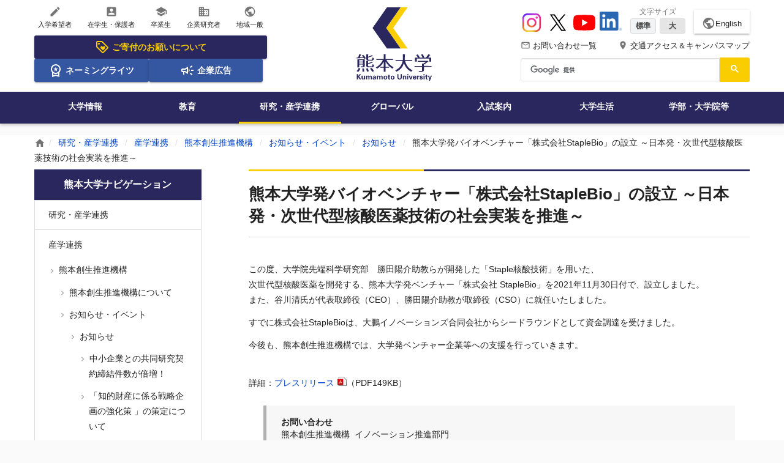

--- FILE ---
content_type: text/html;charset=utf-8
request_url: https://www.kumamoto-u.ac.jp/kenkyuu_sangakurenkei/sangakurenkei/kico/news_event/news/20220304-press
body_size: 73209
content:
<!DOCTYPE html>
<html xmlns="http://www.w3.org/1999/xhtml" lang="ja" xml:lang="ja">
<head><meta http-equiv="Content-Type" content="text/html; charset=UTF-8" />
<!-- Google tag (gtag.js) -->
<script async="" src="https://www.googletagmanager.com/gtag/js?id=G-QZL6Y5KEZW"></script>
<script>
  window.dataLayer = window.dataLayer || [];
  function gtag(){dataLayer.push(arguments);}
  gtag('js', new Date());

  gtag('config', 'G-QZL6Y5KEZW');
</script>
<title>熊本大学発バイオベンチャー「株式会社StapleBio」の設立 ～日本発・次世代型核酸医薬技術の社会実装を推進～ | 熊本大学</title><meta property="og:title" content="熊本大学発バイオベンチャー「株式会社StapleBio」の設立 ～日本発・次世代型核酸医薬技術の社会実装を推進～" /><meta property="og:description" content="" /><meta property="og:url" content="https://www.kumamoto-u.ac.jp/kenkyuu_sangakurenkei/sangakurenkei/kico/news_event/news/20220304-press" /><meta property="og:locale" content="ja_JP" /><meta property="og:image" content="https://www.kumamoto-u.ac.jp/kenkyuu_sangakurenkei/sangakurenkei/kico/news_event/news/20220304-press/@@images/thumbnail/preview" /><meta property="og:type" content="article" /><meta property="og:site_name" content="熊本大学" /><meta name="HandheldFriendly" content="true" /><meta name="MobileOptimized" content="320" /><meta name="format-detection" content="telephone=no" /><meta name="format-detection" content="email=no" /><meta name="viewport" content="width=device-width, initial-scale=1.0" /><meta name="theme-color" content="#ffffff" /><meta name="generator" content="Plone - http://plone.com" /><script type="text/javascript">PORTAL_URL = 'https://www.kumamoto-u.ac.jp';</script><script type="text/javascript" src="https://www.kumamoto-u.ac.jp/++plone++production/++unique++2018-04-05T14:40:54.663497/default.js" data-bundle="production"></script><script type="text/javascript" src="https://www.kumamoto-u.ac.jp/++plone++colorpicker.static/++unique++2018-02-15%2017%3A55%3A59.614087/build/colorpicker.min.js" data-bundle="mockup-bundles-colorpicker"></script><link rel="canonical" href="https://www.kumamoto-u.ac.jp/kenkyuu_sangakurenkei/sangakurenkei/kico/news_event/news/20220304-press" /><link rel="shortcut icon" type="image/x-icon" sizes="32x32" href="https://www.kumamoto-u.ac.jp/favicon.ico" /><link rel="apple-touch-icon" sizes="180x180" href="https://www.kumamoto-u.ac.jp/touch_icon.png" /><link rel="search" href="https://www.kumamoto-u.ac.jp/@@search" title="このサイトを検索" /><link rel="stylesheet" type="text/css" href="https://www.kumamoto-u.ac.jp/++plone++production/++unique++2018-04-05T14:40:54.663497/default.css" data-bundle="production" /><link rel="stylesheet" type="text/css" href="https://www.kumamoto-u.ac.jp/++plone++colorpicker.static/++unique++2018-02-15%2017%3A55%3A59.614087/build/colorpicker.min.css" data-bundle="mockup-bundles-colorpicker" /><link rel="stylesheet" type="text/css" href="https://www.kumamoto-u.ac.jp//++theme++barceloneta/less/barceloneta-compiled.css" data-bundle="diazo" />
    <link rel="stylesheet" type="text/css" href="/++resource++kumadai_resource/kumadaiCustom.css" />
    <link rel="stylesheet" type="text/css" media="print" href="/++resource++kumadai_resource/print.css" />
  
  <link rel="stylesheet" href="/++theme++kumadai_theme/html/assets/css/base.css" media="all" />
  <script src="/++theme++kumadai_theme/html/assets/js/vendor/underscore.js" defer="defer"></script>
  <script src="/++theme++kumadai_theme/html/assets/js/index.js" defer="defer"></script>
  <script src="/++theme++kumadai_theme/html/assets/js/vendor/swiper.jquery.js" defer="defer"></script>
  <script>
    (function() {
      var cx = '016632127756811127542:k4hio1y5dzw';
      var gcse = document.createElement('script');
      gcse.type = 'text/javascript';
      gcse.async = true;
      gcse.src = 'https://cse.google.com/cse.js?cx=' + cx;
      var s = document.getElementsByTagName('script')[0];
      s.parentNode.insertBefore(gcse, s);
    })();
  </script>
</head>
<body id="visual-portal-wrapper" class="frontend icons-on pat-markspeciallinks portaltype-kumapage section-kenkyuu_sangakurenkei site-Plone subsection-sangakurenkei subsection-sangakurenkei-kico subsection-sangakurenkei-kico-news_event template-kuma_page_view thumbs-on userrole-anonymous viewpermission-view" dir="ltr" data-i18ncatalogurl="https://www.kumamoto-u.ac.jp/plonejsi18n" data-pat-plone-modal="{&quot;actionOptions&quot;: {&quot;displayInModal&quot;: false}}" data-pat-markspeciallinks="{&quot;external_links_open_new_window&quot;: true, &quot;mark_special_links&quot;: false}" data-view-url="https://www.kumamoto-u.ac.jp/kenkyuu_sangakurenkei/sangakurenkei/kico/news_event/news/20220304-press" data-portal-url="https://www.kumamoto-u.ac.jp" data-pat-pickadate="{&quot;date&quot;: {&quot;selectYears&quot;: 200}, &quot;time&quot;: {&quot;interval&quot;: 5 } }" data-base-url="https://www.kumamoto-u.ac.jp/kenkyuu_sangakurenkei/sangakurenkei/kico/news_event/news/20220304-press"><div class="wrapper">
    <!--[if IE]>
<div class="is-prompt">
  <p>&#12362;&#20351;&#12356;&#12398;&#12502;&#12521;&#12454;&#12470;&#12399;&#12496;&#12540;&#12472;&#12519;&#12531;&#12364;&#21476;&#12356;&#12383;&#12417;&#12289;&#12469;&#12452;&#12488;&#12434;&#24555;&#36969;&#12395;&#12372;&#21033;&#29992;&#12356;&#12383;&#12384;&#12369;&#12394;&#12356;&#12363;&#12418;&#12375;&#12428;&#12414;&#12379;&#12435;&#12290;<br>
    <a href="https://www.whatbrowser.org/intl/ja/">&#26032;&#12375;&#12356;&#12502;&#12521;&#12454;&#12470;&#12434;&#12362;&#35430;&#12375;&#12391;&#12365;&#12414;&#12377;&#12290;&#12502;&#12521;&#12454;&#12470;&#12399;&#28961;&#26009;&#12289;&#12452;&#12531;&#12473;&#12488;&#12540;&#12523;&#12418;&#31777;&#21336;&#12391;&#12377;&#12290;</a>
</div>
<![endif]-->
    <noscript>
      <div class="is-prompt">
        <p>お使いのブラウザではJavaScriptが無効に設定されているため、サイトを快適にご利用いただけないかもしれません。</p>
      </div>
    </noscript>
    <div id="edit-bar"></div>
    <header id="header" class="l-header" role="banner">
      <!-- SP -->
      <div id="header-sp">

  <!-- ヘッダー -->
  <div class="l-header-cols-sp">
    <div class="_col-main _col-order3">
      <a href="https://www.kumamoto-u.ac.jp">
        <img alt="熊本大学ロゴ" width="112" height="40" src="https://www.kumamoto-u.ac.jp/++theme++kumadai_theme/html/assets/img/common/h_logo_sp.svg" /></a>
    </div>
    <div class="_col-sub _col-order1">
      <button type="button" aria-controls="aria-nav-sp" aria-expanded="false" aria-label="開く" data-toggle-nav-sp="">
        <i class="material-icons">menu</i>
        <span>Menu</span>
      </button>
    </div>
    <div class="_col-sub _col-order2">
      <button type="button" aria-controls="aria-search-sp" aria-expanded="false" aria-label="開く" data-toggle-search-sp="">
        <i class="material-icons">search</i>
        <span>検索</span>
      </button>
    </div>
    <div class="_col-sub _col-order4">
      <a href="https://www.kumamoto-u.ac.jp/campusjouhou">
        <i class="material-icons">place</i>
        <span>アクセス</span></a>
    </div>
    <div class="_col-sub _col-order5">
      <a href="https://www.kumamoto-u.ac.jp/contact">
        <i class="material-icons">mail_outline</i>
        <span>問合せ</span></a>
    </div>
  </div>

  <!-- ナビゲーションズ -->
  <div class="l-header-nav-sp" aria-hidden="true" data-body-nav-sp="">
    <div id="aria-nav-sp" class="_body">
      <nav role="navigation" aria-label="スマートフォン用サイト全体のメニュー">
        <ul class="_list2 _list2--2column">
          <li><a href="//ewww.kumamoto-u.ac.jp/en/">English</a></li>
          
        </ul>
        <ul class="_list">
          <li>
            <a href="https://www.kumamoto-u.ac.jp/kikin">
              <svg xmlns="http://www.w3.org/2000/svg" height="24px" viewbox="0 -960 960 960" width="24px" fill="currentColor">
                <path d="m520-260 140-140q11-11 17.5-26t6.5-32q0-34-24-58t-58-24q-19 0-37.5 11T520-492q-30-28-47-38t-35-10q-34 0-58 24t-24 58q0 17 6.5 32t17.5 26l140 140Zm336-130L570-104q-12 12-27 18t-30 6q-15 0-30-6t-27-18L103-457q-11-11-17-25.5T80-513v-287q0-33 23.5-56.5T160-880h287q16 0 31 6.5t26 17.5l352 353q12 12 17.5 27t5.5 30q0 15-5.5 29.5T856-390ZM513-160l286-286-353-354H160v286l353 354ZM260-640q25 0 42.5-17.5T320-700q0-25-17.5-42.5T260-760q-25 0-42.5 17.5T200-700q0 25 17.5 42.5T260-640Zm220 160Z"></path>
              </svg>
              ご寄付のお願い
            </a>
          </li>
          <li>
            <a href="https://www.kumamoto-u.ac.jp/daigakujouhou/shisetu/df35hn/index">
              <svg xmlns="http://www.w3.org/2000/svg" height="24px" viewbox="0 -960 960 960" width="24px" fill="currentColor">
                <path d="m387-412 35-114-92-74h114l36-112 36 112h114l-93 74 35 114-92-71-93 71ZM240-40v-309q-38-42-59-96t-21-115q0-134 93-227t227-93q134 0 227 93t93 227q0 61-21 115t-59 96v309l-240-80-240 80Zm240-280q100 0 170-70t70-170q0-100-70-170t-170-70q-100 0-170 70t-70 170q0 100 70 170t170 70ZM320-159l160-41 160 41v-124q-35 20-75.5 31.5T480-240q-44 0-84.5-11.5T320-283v124Zm160-62Z"></path>
              </svg>
              ネーミングライツ
            </a>
          </li>
          <li>
            <a href="https://www.kumamoto-u.ac.jp/daigakujouhou/kouhou/koukoku">
              <svg xmlns="http://www.w3.org/2000/svg" height="24px" viewbox="0 -960 960 960" width="24px" fill="currentColor">
                <path d="M720-440v-80h160v80H720Zm48 280-128-96 48-64 128 96-48 64Zm-80-480-48-64 128-96 48 64-128 96ZM200-200v-160h-40q-33 0-56.5-23.5T80-440v-80q0-33 23.5-56.5T160-600h160l200-120v480L320-360h-40v160h-80Zm240-182v-196l-98 58H160v80h182l98 58Zm120 36v-268q27 24 43.5 58.5T620-480q0 41-16.5 75.5T560-346ZM300-480Z"></path>
              </svg>
              企業広告
            </a>
          </li>
        </ul>
        <ul class="_list">
          
<li><a href="https://www.kumamoto-u.ac.jp/nyugaku"><i class="material-icons">create</i> 入学希望者</a></li>
<li><a href="https://www.kumamoto-u.ac.jp/zaigakusei"><i class="material-icons">account_box</i> 在学生・保護者</a></li>
<li><a href="https://www.kumamoto-u.ac.jp/sotugyosei"><i class="material-icons">school</i> 卒業生</a></li>
<li><a href="https://www.kumamoto-u.ac.jp/kigyo"><i class="material-icons">business</i> 企業研究者</a></li>
<li><a href="https://www.kumamoto-u.ac.jp/tiiki"><i class="material-icons">public</i> 地域一般</a></li>

        </ul>
        <ul class="_list">
          <li>
            <a href="https://www.kumamoto-u.ac.jp/daigakujouhou">大学情報</a>
          </li>
          <li>
            <a href="https://www.kumamoto-u.ac.jp/kyouiku">教育</a>
          </li>
          <li>
            <a href="https://www.kumamoto-u.ac.jp/kenkyuu_sangakurenkei" class="is-active">研究・産学連携</a>
          </li>
          <li>
            <a href="https://www.kumamoto-u.ac.jp/kokusaikouryuu">グローバル</a>
          </li>
          <li>
            <a href="https://www.kumamoto-u.ac.jp/nyuushi">入試案内</a>
          </li>
          <li>
            <a href="https://www.kumamoto-u.ac.jp/daigakuseikatsu">大学生活</a>
          </li>
          <li>
            <a href="https://www.kumamoto-u.ac.jp/gakubutou">学部・大学院等</a>
          </li>
        </ul>
        <ul class="_list2">
          <li><a href="https://www.kumamoto-u.ac.jp/campusjouhou">交通アクセス＆キャンパスマップ</a></li>
          <li><a href="https://www.kumamoto-u.ac.jp/contact">お問い合わせ一覧</a></li>
          <li><a href="https://www.kumamoto-u.ac.jp/kikin">熊本大学基金</a></li>
        </ul>
        <ul class="_list2">
          <li><a href="https://www.instagram.com/kumamotouniv_pr/" target="_blank">Instagram</a></li>
          <li><a href="https://x.com/kumamotoUniv_PR" target="_blank">X</a></li>
          <li><a href="https://www.youtube.com/user/KumamotoUniv" target="_blank">YouTube</a></li>
          <li><a href="https://jp.linkedin.com/school/kumamoto-university/" target="_blank">LinkedIn</a></li>
        </ul>
      </nav>
    </div>
  </div>

  <!-- 検索 -->
  <div class="l-header-search-sp" role="search" aria-hidden="true" data-body-search-sp="">
    <form>
      <div class="_body" id="sp-cse">
        <div class="gcse-searchbox-only"></div>
      </div>
    </form>
  </div>

</div>
      <!-- PC      -->
      <div id="header-pc">
        <div class="l-header-cols-pc">
          <div id="kumadai-target" class="h-type2-primary">
  <ul class="h-type2-icon-list">
    
<li><a href="https://www.kumamoto-u.ac.jp/nyugaku"><i class="material-icons">create</i> 入学希望者</a></li>
<li><a href="https://www.kumamoto-u.ac.jp/zaigakusei"><i class="material-icons">account_box</i> 在学生・保護者</a></li>
<li><a href="https://www.kumamoto-u.ac.jp/sotugyosei"><i class="material-icons">school</i> 卒業生</a></li>
<li><a href="https://www.kumamoto-u.ac.jp/kigyo"><i class="material-icons">business</i> 企業研究者</a></li>
<li><a href="https://www.kumamoto-u.ac.jp/tiiki"><i class="material-icons">public</i> 地域一般</a></li>

  </ul>
  <ul class="h-type2-icon-banner">
    
<li class="is-icon-banner-large">
  <a href="https://www.kumamoto-u.ac.jp/kikin">
    <svg xmlns="http://www.w3.org/2000/svg" height="24px" viewbox="0 -960 960 960" width="24px" fill="currentColor">
      <path d="m520-260 140-140q11-11 17.5-26t6.5-32q0-34-24-58t-58-24q-19 0-37.5 11T520-492q-30-28-47-38t-35-10q-34 0-58 24t-24 58q0 17 6.5 32t17.5 26l140 140Zm336-130L570-104q-12 12-27 18t-30 6q-15 0-30-6t-27-18L103-457q-11-11-17-25.5T80-513v-287q0-33 23.5-56.5T160-880h287q16 0 31 6.5t26 17.5l352 353q12 12 17.5 27t5.5 30q0 15-5.5 29.5T856-390ZM513-160l286-286-353-354H160v286l353 354ZM260-640q25 0 42.5-17.5T320-700q0-25-17.5-42.5T260-760q-25 0-42.5 17.5T200-700q0 25 17.5 42.5T260-640Zm220 160Z"></path>
    </svg>
    ご寄付のお願いについて
  </a>
</li>
<li>
  <a href="https://www.kumamoto-u.ac.jp/daigakujouhou/shisetu/df35hn/index">
    <svg xmlns="http://www.w3.org/2000/svg" height="24px" viewbox="0 -960 960 960" width="24px" fill="currentColor">
      <path d="m387-412 35-114-92-74h114l36-112 36 112h114l-93 74 35 114-92-71-93 71ZM240-40v-309q-38-42-59-96t-21-115q0-134 93-227t227-93q134 0 227 93t93 227q0 61-21 115t-59 96v309l-240-80-240 80Zm240-280q100 0 170-70t70-170q0-100-70-170t-170-70q-100 0-170 70t-70 170q0 100 70 170t170 70ZM320-159l160-41 160 41v-124q-35 20-75.5 31.5T480-240q-44 0-84.5-11.5T320-283v124Zm160-62Z"></path>
    </svg>
    ネーミングライツ
  </a>
</li>
<li>
  <a href="https://www.kumamoto-u.ac.jp/daigakujouhou/kouhou/koukoku">
    <svg xmlns="http://www.w3.org/2000/svg" height="24px" viewbox="0 -960 960 960" width="24px" fill="currentColor">
      <path d="M720-440v-80h160v80H720Zm48 280-128-96 48-64 128 96-48 64Zm-80-480-48-64 128-96 48 64-128 96ZM200-200v-160h-40q-33 0-56.5-23.5T80-440v-80q0-33 23.5-56.5T160-600h160l200-120v480L320-360h-40v160h-80Zm240-182v-196l-98 58H160v80h182l98 58Zm120 36v-268q27 24 43.5 58.5T620-480q0 41-16.5 75.5T560-346ZM300-480Z"></path>
    </svg>
    企業広告
  </a>
</li>

  </ul>
</div>
          <div id="kumadai-logo" class="h-type2-secondary">
  <div>
    <a href="https://www.kumamoto-u.ac.jp">
      <img alt="熊本大学ロゴ" width="123" height="120" src="https://www.kumamoto-u.ac.jp/++theme++kumadai_theme/html/assets/img/common/h_logo_pc.svg" /></a>
  </div>
</div>
          <div id="kumadai-header" class="h-type2-tertiary">

  <!-- Youtube・文字サイズ・言語 -->
  <div class="h-type2-sub-nav1">
    <ul class="h-type2-sns">
      <li>
        <a href="https://www.instagram.com/kumamotouniv_pr/" target="_blank">
          <img width="36" height="36" src="https://www.kumamoto-u.ac.jp/++theme++kumadai_theme/html/assets/img/sns-icon/instagram.svg" alt="Instagram" />
        </a>
      </li>
      <li>
        <a href="https://x.com/kumamotoUniv_PR" target="_blank">
          <img width="36" height="36" src="https://www.kumamoto-u.ac.jp/++theme++kumadai_theme/html/assets/img/sns-icon/x.svg" alt="X" />
        </a>
      </li>
      <li>
        <a href="https://www.youtube.com/user/KumamotoUniv" target="_blank">
          <img width="36" height="36" src="https://www.kumamoto-u.ac.jp/++theme++kumadai_theme/html/assets/img/sns-icon/youtube.svg" alt="YouTube" />
        </a>
      </li>
      <li>
        <a href="https://jp.linkedin.com/school/kumamoto-university/" target="_blank">
          <img width="36" height="36" src="https://www.kumamoto-u.ac.jp/++resource++kumadai_resource/sns-icon/linkedin.png" alt="LinkedIn" />
        </a>
      </li>
    </ul>
    <ul class="h-type2-fontsize">
      <li class="js-fontsize">
        <span class="h-type2-fontsize-label">文字サイズ</span>
        <span class="h-type2-fontsize-btn">
          <button class="js-btnM is-active">標準</button>
          <button class="js-btnL">大</button>
        </span>
      </li>
    </ul>
    <div class="h-type2-btn-language">
      <a href="//ewww.kumamoto-u.ac.jp/en/">
        <i class="material-icons">public</i>English</a>
    </div>
  </div>

  <!-- ヘッダーテキストリンク -->
  <div class="h-type2-sub-nav2">
    <ul class="h-type2-access-nav">
      <li>
        <a href="https://www.kumamoto-u.ac.jp/contact">
          <i class="material-icons">mail_outline</i> お問い合わせ一覧
        </a>
      </li>
      <li>
        <a href="https://www.kumamoto-u.ac.jp/campusjouhou">
          <i class="material-icons">place</i> 交通アクセス＆キャンパスマップ
        </a>
      </li>
    </ul>
  </div>

  <!-- 検索 -->
  <div class="_sub-nav3 _search" role="search">
    <div class="_body" id="cse">
      <div class="gcse-searchbox-only"></div>
    </div>
  </div>

</div>
        </div>
        <div id="kumadai-global-nav" class="l-header-nav-pc">
  <nav role="navigation" aria-label="サイト全体のメニュー">
    <ul>
      <li>
        <a href="https://www.kumamoto-u.ac.jp/daigakujouhou">大学情報</a>
      </li>
      <li>
        <a href="https://www.kumamoto-u.ac.jp/kyouiku">教育</a>
      </li>
      <li>
        <a href="https://www.kumamoto-u.ac.jp/kenkyuu_sangakurenkei" class="is-active">研究・産学連携</a>
      </li>
      <li>
        <a href="https://www.kumamoto-u.ac.jp/kokusaikouryuu">グローバル</a>
      </li>
      <li>
        <a href="https://www.kumamoto-u.ac.jp/nyuushi">入試案内</a>
      </li>
      <li>
        <a href="https://www.kumamoto-u.ac.jp/daigakuseikatsu">大学生活</a>
      </li>
      <li>
        <a href="https://www.kumamoto-u.ac.jp/gakubutou">学部・大学院等</a>
      </li>
    </ul>
  </nav>
</div>
        <div id="js-header-nav-bg-sp"></div>
      </div>
    </header>
    <div id="js-header-search-bg-sp"></div>
    <div class="l-header-search-fixed-pc" data-scroll="header-scroll-show">
  <div class="_inner">
    <div class="_search" role="search">
      <div class="_logo">
        <img alt="" src="https://www.kumamoto-u.ac.jp/++theme++kumadai_theme/html/assets/img/common/h_logo_pc.svg" />
      </div>
      <div class="_body" id="cse-fixed">
        <div class="gcse-searchbox-only"></div>
      </div>
    </div>
  </div>
</div>
    <main class="l-main l-main--mb0" id="main" role="main">
      <div id="breadcrumb" class="c-breadcrumb" role="navigation" aria-label="現在地表示">
  <div class="c-breadcrumb__inner">
    <span>
      <a href="https://www.kumamoto-u.ac.jp">
      <i class="material-icons">home</i></a>
    </span>
    
      <span>
        <a href="https://www.kumamoto-u.ac.jp/kenkyuu_sangakurenkei">研究・産学連携</a>
        
      </span>
    
      <span>
        <a href="https://www.kumamoto-u.ac.jp/kenkyuu_sangakurenkei/sangakurenkei">産学連携</a>
        
      </span>
    
      <span>
        <a href="https://www.kumamoto-u.ac.jp/kenkyuu_sangakurenkei/sangakurenkei/kico">熊本創生推進機構</a>
        
      </span>
    
      <span>
        <a href="https://www.kumamoto-u.ac.jp/kenkyuu_sangakurenkei/sangakurenkei/kico/news_event">お知らせ・イベント</a>
        
      </span>
    
      <span>
        <a href="https://www.kumamoto-u.ac.jp/kenkyuu_sangakurenkei/sangakurenkei/kico/news_event/news">お知らせ</a>
        
      </span>
    
      <span>
        
        <span>熊本大学発バイオベンチャー「株式会社StapleBio」の設立 ～日本発・次世代型核酸医薬技術の社会実装を推進～</span>
      </span>
    
  </div>
</div>
      <div class="l-container">
        <div class="l-container__inner">
          <article id="portal-column-content">

      

      <div>


        

        <article id="content">

          


<div class="l-primary-block">

  <!-- タイトル -->
  
<h1 class="e-heading1 e-heading1--type2">熊本大学発バイオベンチャー「株式会社StapleBio」の設立 ～日本発・次世代型核酸医薬技術の社会実装を推進～</h1>


  <!-- アンカーメニュー -->
  

  <!-- 本文 -->
  <div class="rich-editor">
    <!-- 本文 -->
    
<p><span>この度、大学院先端科学研究部　勝田陽介助教らが開発した「</span><span lang="en-US" xml:lang="en-US">Staple</span><span>核酸技術」を用いた、<br />次世代型核酸医薬を開発する、熊本大学発ベンチャー「株式会社</span><span lang="en-US" xml:lang="en-US"><span> </span>StapleBio</span><span>」を</span><span lang="en-US" xml:lang="en-US">2021</span><span>年</span><span lang="en-US" xml:lang="en-US">11</span><span>月</span><span lang="en-US" xml:lang="en-US">30</span><span>日付で、設立しました。<br /></span><span>また、谷川清氏が代表取締役（</span><span lang="en-US" xml:lang="en-US">CEO</span><span>）、勝田陽介助教が取締役（</span><span lang="en-US" xml:lang="en-US">CSO</span><span>）に就任いたしました。</span></p>
<p><span>すでに株式会社</span><span lang="en-US" xml:lang="en-US">StapleBio</span><span>は、大鵬イノベーションズ合同会社からシードラウンドとして資金調達を受けました。</span></p>
<p><span></span></p>
<p><span>今後も、熊本創生推進機構では、大学発ベンチャー企業等への支援を行っていきます。</span></p>
<p><br />詳細：<a href="https://www.kumamoto-u.ac.jp/daigakujouhou/kouhou/pressrelease/2021-file/release220304.pdf" title="プレスリリース">プレスリリース</a>（PDF149KB）</p>
<p></p>
<address><strong> お問い合わせ </strong> <br /> 熊本創生推進機構  イノベーション推進部門 <br /> 担当：日髙<br /> 096-342-3246<br /> liaison※jimu.kumamoto-u.ac.jp <br /> （メール送信の際は※を@に置き換えてください）</address>
<p></p>

    <!-- 発行部署 -->
    


  </div>

  

</div>



        </article>

        

<!--                 <metal:sub define-slot="sub" tal:content="nothing">
                   This slot is here for backwards compatibility only.
                   Don't use it in your custom templates.
                </metal:sub> -->
      </div>

      
      <footer>
        <div id="viewlet-below-content">
</div>
      </footer>
    </article>
          <div class="l-secondary-block"><aside id="portal-column-one">
      
        
<div class="portletWrapper" id="portletwrapper-706c6f6e652e6c656674636f6c756d6e0a636f6e746578740a2f506c6f6e650a6e617669676174696f6e" data-portlethash="706c6f6e652e6c656674636f6c756d6e0a636f6e746578740a2f506c6f6e650a6e617669676174696f6e">
<aside role="navigation">

  <div id="widget-news" class="c-menu-hierarchy is-gapless--sm" data-accordion="" data-device-accordion="sp">

  <h3 class="c-menu-hierarchy__title" aria-controls="widget1" aria-expanded="true" aria-label="開く" data-toggle-accordion="">
      <a href="https://www.kumamoto-u.ac.jp/sitemap">熊本大学ナビゲーション</a>
  </h3>

  <nav class="portletContent lastItem">
    <ul class="c-menu-hierarchy__list is-hidden--sm" id="widget1" aria-hidden="true" data-body-accordion="">
      <li class="navTreeItem navTreeTopNode nav-section-c-c-c-pa-cpsa-epsaeo">
        <div>
          <a href="https://www.kumamoto-u.ac.jp/kenkyuu_sangakurenkei" title="" class="">
            
            研究・産学連携
          </a>
        </div>
      </li>
      



<li class="navTreeItem visualNoMarker navTreeItemInPath navTreeFolderish section-sangakurenkei">

  
    <a href="https://www.kumamoto-u.ac.jp/kenkyuu_sangakurenkei/sangakurenkei" title="" class="state-published navTreeItemInPath navTreeFolderish">
      産学連携
    </a>
    
      <ul>
        



<li class="navTreeItem visualNoMarker navTreeItemInPath navTreeFolderish section-kico">

  
    <a href="https://www.kumamoto-u.ac.jp/kenkyuu_sangakurenkei/sangakurenkei/kico" title="" class="state-published navTreeItemInPath navTreeFolderish">
      熊本創生推進機構
    </a>
    
      <ul>
        



<li class="navTreeItem visualNoMarker navTreeFolderish section-about">

  
    <a href="https://www.kumamoto-u.ac.jp/kenkyuu_sangakurenkei/sangakurenkei/kico/about" title="" class="state-published navTreeFolderish">
      熊本創生推進機構について
    </a>
    
  

</li>

<li class="navTreeItem visualNoMarker navTreeItemInPath navTreeFolderish section-news_event">

  
    <a href="https://www.kumamoto-u.ac.jp/kenkyuu_sangakurenkei/sangakurenkei/kico/news_event" title="" class="state-published navTreeItemInPath navTreeFolderish">
      お知らせ・イベント
    </a>
    
      <ul>
        



<li class="navTreeItem visualNoMarker navTreeItemInPath navTreeFolderish section-news">

  
    <a href="https://www.kumamoto-u.ac.jp/kenkyuu_sangakurenkei/sangakurenkei/kico/news_event/news" title="" class="state-published navTreeItemInPath navTreeFolderish">
      お知らせ
    </a>
    
      <ul>
        



<li class="navTreeItem visualNoMarker section-0325chusyo">

  
    <a href="https://www.kumamoto-u.ac.jp/kenkyuu_sangakurenkei/sangakurenkei/kico/news_event/news/0325chusyo" title="" class="state-published">
      中小企業との共同研究契約締結件数が倍増！
    </a>
    
  

</li>

<li class="navTreeItem visualNoMarker section-strengthen">

  
    <a href="https://www.kumamoto-u.ac.jp/kenkyuu_sangakurenkei/sangakurenkei/kico/news_event/news/strengthen" title="" class="state-published">
      「知的財産に係る戦略企画の強化策 」の策定について
    </a>
    
  

</li>

<li class="navTreeItem visualNoMarker section-n_jresearch_chair">

  
    <a href="https://www.kumamoto-u.ac.jp/kenkyuu_sangakurenkei/sangakurenkei/kico/news_event/news/n_jresearch_chair" title="" class="state-published">
      共同研究講座制度のご案内
    </a>
    
  

</li>

<li class="navTreeItem visualNoMarker section-iizasa">

  
    <a href="https://www.kumamoto-u.ac.jp/kenkyuu_sangakurenkei/sangakurenkei/kico/news_event/news/iizasa" title="" class="state-published">
      飯笹真也研究員が年次論文奨励賞を獲得しました
    </a>
    
  

</li>

<li class="navTreeItem visualNoMarker section-20150817">

  
    <a href="https://www.kumamoto-u.ac.jp/kenkyuu_sangakurenkei/sangakurenkei/kico/news_event/news/20150817" title="" class="state-published">
      平成27年度「中小企業向けトライアル支援事業」募集のご案内
    </a>
    
  

</li>

<li class="navTreeItem visualNoMarker section-h26_2nd">

  
    <a href="https://www.kumamoto-u.ac.jp/kenkyuu_sangakurenkei/sangakurenkei/kico/news_event/news/H26_2nd" title="" class="state-published">
      平成26年度第2期各種研究プロジェクト・研究室利用者を募集中です！ 
    </a>
    
  

</li>

<li class="navTreeItem visualNoMarker section-1349950">

  
    <a href="https://www.kumamoto-u.ac.jp/kenkyuu_sangakurenkei/sangakurenkei/kico/news_event/news/1349950" title="" class="state-published">
      大学発新産業創出拠点プロジェクト(START)(プロジェクト支援型)における平成26年度の新規採択実施機関(第1サイクル審査分)に本学から採択されました
    </a>
    
  

</li>

<li class="navTreeItem visualNoMarker section-20141110">

  
    <a href="https://www.kumamoto-u.ac.jp/kenkyuu_sangakurenkei/sangakurenkei/kico/news_event/news/20141110" title="" class="state-published">
      米国ボーイング社と共同研究に関する協定を締結～KUMADAIマグネシウム合金～
    </a>
    
  

</li>

<li class="navTreeItem visualNoMarker section-20150120">

  
    <a href="https://www.kumamoto-u.ac.jp/kenkyuu_sangakurenkei/sangakurenkei/kico/news_event/news/20150120" title="" class="state-published">
      平成27年度第1期各種研究プロジェクト・研究室利用者を募集中です！
    </a>
    
  

</li>

<li class="navTreeItem visualNoMarker section-20160121">

  
    <a href="https://www.kumamoto-u.ac.jp/kenkyuu_sangakurenkei/sangakurenkei/kico/news_event/news/20160121" title="" class="state-published">
      平成28年度熊本大学イノベーション推進機構 学生ベンチャー・夢プロジェクト募集
    </a>
    
  

</li>

<li class="navTreeItem visualNoMarker section-20150626">

  
    <a href="https://www.kumamoto-u.ac.jp/kenkyuu_sangakurenkei/sangakurenkei/kico/news_event/news/20150626" title="" class="state-published">
      平成27年度第2期各種研究プロジェクト・研究室利用者を募集中です！
    </a>
    
  

</li>

<li class="navTreeItem visualNoMarker section-20150803">

  
    <a href="https://www.kumamoto-u.ac.jp/kenkyuu_sangakurenkei/sangakurenkei/kico/news_event/news/20150803" title="" class="state-published">
      くまもと地方産業創生センターを設置しました
    </a>
    
  

</li>

<li class="navTreeItem visualNoMarker section-20151113">

  
    <a href="https://www.kumamoto-u.ac.jp/kenkyuu_sangakurenkei/sangakurenkei/kico/news_event/news/20151113" title="" class="state-published">
      マウスにおける超過剰排卵誘起剤の実用化について-1匹の雌マウスから100個の卵子-
    </a>
    
  

</li>

<li class="navTreeItem visualNoMarker section-20160120">

  
    <a href="https://www.kumamoto-u.ac.jp/kenkyuu_sangakurenkei/sangakurenkei/kico/news_event/news/20160120" title="" class="state-published">
      熊本大学の研究費受入額平均伸び率が、全国8位！
    </a>
    
  

</li>

<li class="navTreeItem visualNoMarker section-20160323">

  
    <a href="https://www.kumamoto-u.ac.jp/kenkyuu_sangakurenkei/sangakurenkei/kico/news_event/news/20160323" title="" class="state-published">
      工学部建築学科 大西康伸准教授が第10回JFMA賞(技術賞)を受賞しました
    </a>
    
  

</li>

<li class="navTreeItem visualNoMarker section-20160728-1">

  
    <a href="https://www.kumamoto-u.ac.jp/kenkyuu_sangakurenkei/sangakurenkei/kico/news_event/news/20160728-1" title="" class="state-published">
      「ふるさと投資を活用した熊本地震被災地応援ファンドに係る連携協定」を締結
    </a>
    
  

</li>

<li class="navTreeItem visualNoMarker section-20160728-2">

  
    <a href="https://www.kumamoto-u.ac.jp/kenkyuu_sangakurenkei/sangakurenkei/kico/news_event/news/20160728-2" title="" class="state-published">
      国立大学法人北陸先端科学技術大学院大学と熊本地震からの復興支援に向けた連携及び協力に関する協定を締結
    </a>
    
  

</li>

<li class="navTreeItem visualNoMarker section-20160809">

  
    <a href="https://www.kumamoto-u.ac.jp/kenkyuu_sangakurenkei/sangakurenkei/kico/news_event/news/20160809" title="" class="state-published">
      平田機工株式会社と包括連携協定を締結
    </a>
    
  

</li>

<li class="navTreeItem visualNoMarker section-20160920">

  
    <a href="https://www.kumamoto-u.ac.jp/kenkyuu_sangakurenkei/sangakurenkei/kico/news_event/news/20160920" title="" class="state-published">
      産業技術総合研究所と平成28年熊本地震からの早期復興に向けた連携・協力に関する協定を締結
    </a>
    
  

</li>

<li class="navTreeItem visualNoMarker section-20170317">

  
    <a href="https://www.kumamoto-u.ac.jp/kenkyuu_sangakurenkei/sangakurenkei/kico/news_event/news/20170317" title="" class="state-published">
      熊本大学、産総研、NEDO、熊本県が協力協定を締結－熊本県内の産業の創造的復興を支援－
    </a>
    
  

</li>

<li class="navTreeItem visualNoMarker section-170410sanshakyotei">

  
    <a href="https://www.kumamoto-u.ac.jp/kenkyuu_sangakurenkei/sangakurenkei/kico/news_event/news/170410sanshakyotei" title="" class="state-published">
      国立大学法人東京大学先端科学技術研究センター、国立大学法人熊本大学 及び熊本県と包括連携協定を締結しました
    </a>
    
  

</li>

<li class="navTreeItem visualNoMarker section-170412masikimachi-kyotei">

  
    <a href="https://www.kumamoto-u.ac.jp/kenkyuu_sangakurenkei/sangakurenkei/kico/news_event/news/170412masikimachi-kyotei" title="" class="state-published">
      益城町と包括連携協定を締結
    </a>
    
  

</li>

<li class="navTreeItem visualNoMarker section-2017yumepro">

  
    <a href="https://www.kumamoto-u.ac.jp/kenkyuu_sangakurenkei/sangakurenkei/kico/news_event/news/2017yumepro" title="" class="state-published">
      平成29年度熊本大学イノベーション推進センター 学生ベンチャー・夢プロジェクト募集
    </a>
    
  

</li>

<li class="navTreeItem visualNoMarker section-170509">

  
    <a href="https://www.kumamoto-u.ac.jp/kenkyuu_sangakurenkei/sangakurenkei/kico/news_event/news/170509" title="" class="state-published">
      株式会社あつまるホールディングスと包括連携協定を締結
    </a>
    
  

</li>

<li class="navTreeItem visualNoMarker section-jigyouka_sup2017">

  
    <a href="https://www.kumamoto-u.ac.jp/kenkyuu_sangakurenkei/sangakurenkei/kico/news_event/news/jigyouka_sup2017" title="" class="state-published">
      平成29年度「地域企業共同研究等推進・事業化サポート2017」募集のご案内
    </a>
    
  

</li>

<li class="navTreeItem visualNoMarker section-201710_qb">

  
    <a href="https://www.kumamoto-u.ac.jp/kenkyuu_sangakurenkei/sangakurenkei/kico/news_event/news/201710_qb" title="" class="state-published">
      QBキャピタル合同会社と「研究成果の事業可能性評価を行う事業に係る覚書」を締結！
    </a>
    
  

</li>

<li class="navTreeItem visualNoMarker section-kuma-seeds">

  
    <a href="https://www.kumamoto-u.ac.jp/kenkyuu_sangakurenkei/sangakurenkei/kico/news_event/news/kuma-seeds" title="" class="state-published">
      熊本大学シーズ集の新システムの公開について
    </a>
    
  

</li>

<li class="navTreeItem visualNoMarker section-20130422">

  
    <a href="https://www.kumamoto-u.ac.jp/kenkyuu_sangakurenkei/sangakurenkei/kico/news_event/news/20130422" title="" class="state-published">
      渡邉純二客員教授が、第25回中小企業優秀新技術・新製品賞 産学官連携特別賞を受賞しました
    </a>
    
  

</li>

<li class="navTreeItem visualNoMarker section-20151005">

  
    <a href="https://www.kumamoto-u.ac.jp/kenkyuu_sangakurenkei/sangakurenkei/kico/news_event/news/20151005" title="" class="state-published">
      熊本県、不二ライトメタル株式会社及び株式会社日本医療機器技研と包括連携協定を締結
    </a>
    
  

</li>

<li class="navTreeItem visualNoMarker section-20160106">

  
    <a href="https://www.kumamoto-u.ac.jp/kenkyuu_sangakurenkei/sangakurenkei/kico/news_event/news/20160106" title="" class="state-published">
      学生ベンチャー・夢プロジェクト参加学生が第15回大学発ベンチャービジネスプランコンテストにおいて九州経済産業局長賞を受賞しました！
    </a>
    
  

</li>

<li class="navTreeItem visualNoMarker section-20160217">

  
    <a href="https://www.kumamoto-u.ac.jp/kenkyuu_sangakurenkei/sangakurenkei/kico/news_event/news/20160217" title="" class="state-published">
      熊本県、株式会社肥後銀行、一般社団法人熊本県工業連合会及び 株式会社リバネスと「次世代ベンチャーの発掘・育成に向けた連携協定」を締結
    </a>
    
  

</li>

<li class="navTreeItem visualNoMarker section-20160217-2">

  
    <a href="https://www.kumamoto-u.ac.jp/kenkyuu_sangakurenkei/sangakurenkei/kico/news_event/news/20160217-2" title="" class="state-published">
      日立造船株式会社及び熊本県と包括連携協定を締結
    </a>
    
  

</li>

<li class="navTreeItem visualNoMarker section-h27yume">

  
    <a href="https://www.kumamoto-u.ac.jp/kenkyuu_sangakurenkei/sangakurenkei/kico/news_event/news/h27yume" title="" class="state-published">
      夢プロジェクト案内について
    </a>
    
  

</li>

<li class="navTreeItem visualNoMarker section-pre-meister">

  
    <a href="https://www.kumamoto-u.ac.jp/kenkyuu_sangakurenkei/sangakurenkei/kico/news_event/news/pre-meister" title="" class="state-published">
      熊本COC+事業初の「くまもとプレマイスター」称号授与
    </a>
    
  

</li>

<li class="navTreeItem visualNoMarker section-20180327">

  
    <a href="https://www.kumamoto-u.ac.jp/kenkyuu_sangakurenkei/sangakurenkei/kico/news_event/news/20180327" title="" class="state-published">
      COC事業「地域課題解決プログラム修了証授与式」が行われました
    </a>
    
  

</li>

<li class="navTreeItem visualNoMarker section-copy_of_201710_qb">

  
    <a href="https://www.kumamoto-u.ac.jp/kenkyuu_sangakurenkei/sangakurenkei/kico/news_event/news/copy_of_201710_qb" title="" class="state-published">
      QBキャピタル合同会社によるプレ投資事業の開始（熊大第一号）
    </a>
    
  

</li>

<li class="navTreeItem visualNoMarker section-jigyoka2018">

  
    <a href="https://www.kumamoto-u.ac.jp/kenkyuu_sangakurenkei/sangakurenkei/kico/news_event/news/jigyoka2018" title="" class="state-published">
      平成30年度「地域企業共同研究等推進・事業化サポート2018」募集のご案内
    </a>
    
  

</li>

<li class="navTreeItem visualNoMarker section-20180802">

  
    <a href="https://www.kumamoto-u.ac.jp/kenkyuu_sangakurenkei/sangakurenkei/kico/news_event/news/20180802" title="" class="state-published">
      産学連携や地域連携に関するご相談について
    </a>
    
  

</li>

<li class="navTreeItem visualNoMarker section-koukijugyoukaihou2018">

  
    <a href="https://www.kumamoto-u.ac.jp/kenkyuu_sangakurenkei/sangakurenkei/kico/news_event/news/koukijugyoukaihou2018" title="" class="state-published">
      平成30年度　後学期授業開放　受講生募集(申込締切8/24）
    </a>
    
  

</li>

<li class="navTreeItem visualNoMarker section-konpe2018">

  
    <a href="https://www.kumamoto-u.ac.jp/kenkyuu_sangakurenkei/sangakurenkei/kico/news_event/news/konpe2018" title="" class="state-published">
      平成30年度公共政策コンペのエントリー募集を開始しました
    </a>
    
  

</li>

<li class="navTreeItem visualNoMarker section-180808">

  
    <a href="https://www.kumamoto-u.ac.jp/kenkyuu_sangakurenkei/sangakurenkei/kico/news_event/news/180808" title="" class="state-published">
      熊本テックプラングランプリ最終選考会～最優秀賞には若山 友彦 教授の「パパーナル」が選ばれました～
    </a>
    
  

</li>

<li class="navTreeItem visualNoMarker section-ij-20180830">

  
    <a href="https://www.kumamoto-u.ac.jp/kenkyuu_sangakurenkei/sangakurenkei/kico/news_event/news/ij-20180830" title="" class="state-published">
      イノベーション・ジャパン2018～大学見本市＆ビジネスマッチング～へ出展します。
    </a>
    
  

</li>

<li class="navTreeItem visualNoMarker section-mobio-20180907">

  
    <a href="https://www.kumamoto-u.ac.jp/kenkyuu_sangakurenkei/sangakurenkei/kico/news_event/news/mobio-20180907" title="" class="state-published">
      MOBIO-Cafe テーマ別大学・高専合同研究シーズ発表会「加工技術（難加工材）編」にて発表します。
    </a>
    
  

</li>

<li class="navTreeItem visualNoMarker section-mhs-20180920">

  
    <a href="https://www.kumamoto-u.ac.jp/kenkyuu_sangakurenkei/sangakurenkei/kico/news_event/news/mhs-20180920" title="" class="state-published">
      Matching HUB Sapporo 2018に出展します。
    </a>
    
  

</li>

<li class="navTreeItem visualNoMarker section-2018-press">

  
    <a href="https://www.kumamoto-u.ac.jp/kenkyuu_sangakurenkei/sangakurenkei/kico/news_event/news/2018-press" title="" class="state-published">
      産学連携活動の成果：インキュベータ内の培養細胞の状態を継続的にモニタリング可能な光学測定装置の実用化
    </a>
    
  

</li>

<li class="navTreeItem visualNoMarker section-20180926">

  
    <a href="https://www.kumamoto-u.ac.jp/kenkyuu_sangakurenkei/sangakurenkei/kico/news_event/news/20180926" title="" class="state-published">
      民間企業と音声感情解析に関する共同研究を開始　～コールセンターの音声ビッグデータを解析し、 顧客満足度向上や従業員の離職防止につながる新たな知見を探求～
    </a>
    
  

</li>

<li class="navTreeItem visualNoMarker section-copy_of_mhs-20181010">

  
    <a href="https://www.kumamoto-u.ac.jp/kenkyuu_sangakurenkei/sangakurenkei/kico/news_event/news/copy_of_mhs-20181010" title="" class="state-published">
      BioJapan 2018 に出展します
    </a>
    
  

</li>

<li class="navTreeItem visualNoMarker section-20181001">

  
    <a href="https://www.kumamoto-u.ac.jp/kenkyuu_sangakurenkei/sangakurenkei/kico/news_event/news/20181001" title="" class="state-published">
      第8回　おおた研究・開発フェア　産学連携・新技術展に出展します
    </a>
    
  

</li>

<li class="navTreeItem visualNoMarker section-shingi20181115">

  
    <a href="https://www.kumamoto-u.ac.jp/kenkyuu_sangakurenkei/sangakurenkei/kico/news_event/news/shingi20181115" title="" class="state-published">
      熊本大学発 新技術説明会を開催します
    </a>
    
  

</li>

<li class="navTreeItem visualNoMarker section-201812kansetsukeihi">

  
    <a href="https://www.kumamoto-u.ac.jp/kenkyuu_sangakurenkei/sangakurenkei/kico/news_event/news/201812kansetsukeihi" title="" class="state-published">
      共同研究等における間接経費についてのお願い
    </a>
    
  

</li>

<li class="navTreeItem visualNoMarker section-20181210-press">

  
    <a href="https://www.kumamoto-u.ac.jp/kenkyuu_sangakurenkei/sangakurenkei/kico/news_event/news/20181210-press" title="" class="state-published">
      ～QB第一号投資事業有限責任組合（QB第一号ファンド）～「熊本大学によるマイクロスラリージェット事業化プロジェクト」へのプレ投資について
    </a>
    
  

</li>

<li class="navTreeItem visualNoMarker section-190220nogyo-kyotei">

  
    <a href="https://www.kumamoto-u.ac.jp/kenkyuu_sangakurenkei/sangakurenkei/kico/news_event/news/190220nogyo-kyotei" title="" class="state-published">
      熊本県と農業に係る学術研究交流に関する基本協定を締結しました
    </a>
    
  

</li>

<li class="navTreeItem visualNoMarker section-20190301">

  
    <a href="https://www.kumamoto-u.ac.jp/kenkyuu_sangakurenkei/sangakurenkei/kico/news_event/news/20190301" title="授業開放は、大学開放活動の一環として、学部、大学院、大学教育統括管理運営機構（教養教育）が開設している正規の授業を開放し、大学の授業を学生とともに受講する市民の方々を募集するものです。  平成31年度前学期募集における科目の受講期間は、平成31年4月～平成31年8月となります。 　（第1ターム： 6月、第2ターム： 6月～ 8月" class="state-published">
      平成31年度　前学期授業開放　受付は終了しました
    </a>
    
  

</li>

<li class="navTreeItem visualNoMarker section-20190307">

  
    <a href="https://www.kumamoto-u.ac.jp/kenkyuu_sangakurenkei/sangakurenkei/kico/news_event/news/20190307" title="" class="state-published">
      平成32年春卒業予定者に係る地域企業説明会を開催します
    </a>
    
  

</li>

<li class="navTreeItem visualNoMarker section-20190405-press">

  
    <a href="https://www.kumamoto-u.ac.jp/kenkyuu_sangakurenkei/sangakurenkei/kico/news_event/news/20190405-press" title="" class="state-published">
      ～QB第一号投資事業有限責任組合（QB第一号ファンド）～「有機ナノ微粒子事業化プロジェクト」へのプレ投資について
    </a>
    
  

</li>

<li class="navTreeItem visualNoMarker section-20190510-1">

  
    <a href="https://www.kumamoto-u.ac.jp/kenkyuu_sangakurenkei/sangakurenkei/kico/news_event/news/20190510-1" title="" class="state-published">
      時系列データのAI利用を加速させる自動ラベル付け技術を開発
    </a>
    
  

</li>

<li class="navTreeItem visualNoMarker section-2019chiikikyodo-support">

  
    <a href="https://www.kumamoto-u.ac.jp/kenkyuu_sangakurenkei/sangakurenkei/kico/news_event/news/2019chiikikyodo-support" title="" class="state-published">
      「地域企業共同研究推進・事業化サポート」募集のご案内
    </a>
    
  

</li>

<li class="navTreeItem visualNoMarker section-190521kaishokinen">

  
    <a href="https://www.kumamoto-u.ac.jp/kenkyuu_sangakurenkei/sangakurenkei/kico/news_event/news/190521kaishokinen" title="" class="state-published">
      熊本大学「産業イノベーションラボラトリー」開所記念式典を開催
    </a>
    
  

</li>

<li class="navTreeItem visualNoMarker section-pfyswk">

  
    <a href="https://www.kumamoto-u.ac.jp/kenkyuu_sangakurenkei/sangakurenkei/kico/news_event/news/pfyswk" title="" class="state-published">
      2019年度後学期授業開放　受講生を募集します
    </a>
    
  

</li>

<li class="navTreeItem visualNoMarker section-taoebf">

  
    <a href="https://www.kumamoto-u.ac.jp/kenkyuu_sangakurenkei/sangakurenkei/kico/news_event/news/taoebf" title="" class="state-published">
      2019年度「公共政策コンペ」 エントリー募集開始のご案内
    </a>
    
  

</li>

<li class="navTreeItem visualNoMarker section-20190822-press">

  
    <a href="https://www.kumamoto-u.ac.jp/kenkyuu_sangakurenkei/sangakurenkei/kico/news_event/news/20190822-press" title="" class="state-published">
      ウェルプレート毎の培養細胞をリアルタイム、かつ一括でモニタリングできる装置の実用試験を開始
    </a>
    
  

</li>

<li class="navTreeItem visualNoMarker section-190830minamiaso-kyotei">

  
    <a href="https://www.kumamoto-u.ac.jp/kenkyuu_sangakurenkei/sangakurenkei/kico/news_event/news/190830minamiaso-kyotei" title="" class="state-published">
      南阿蘇村と包括的連携協定を締結
    </a>
    
  

</li>

<li class="navTreeItem visualNoMarker section-20191010-press">

  
    <a href="https://www.kumamoto-u.ac.jp/kenkyuu_sangakurenkei/sangakurenkei/kico/news_event/news/20191010-press" title="" class="state-published">
      熊本大学発ベンチャー「株式会社CAST」の設立 ～QB第一号ファンドのプレ投資事業からのベンチャー創業～
    </a>
    
  

</li>

<li class="navTreeItem visualNoMarker section-191025-soudankai">

  
    <a href="https://www.kumamoto-u.ac.jp/kenkyuu_sangakurenkei/sangakurenkei/kico/news_event/news/191025-soudankai" title="" class="state-published">
      熊本大学産学連携科学技術相談会（金属・材料及び化学分野）を開催しました
    </a>
    
  

</li>

<li class="navTreeItem visualNoMarker section-ihara-191108news">

  
    <a href="https://www.kumamoto-u.ac.jp/kenkyuu_sangakurenkei/sangakurenkei/kico/news_event/news/ihara-191108news" title="" class="state-published">
      伊原 博隆シニア教授が【九州経済産業局長賞】を受賞しました
    </a>
    
  

</li>

<li class="navTreeItem visualNoMarker section-2020_03_ohira-tn">

  
    <a href="https://www.kumamoto-u.ac.jp/kenkyuu_sangakurenkei/sangakurenkei/kico/news_event/news/2020_03_ohira-tn" title="" class="state-published">
      金属有機構造体を用いた窒素中微量水分計開発のお知らせ
    </a>
    
  

</li>

<li class="navTreeItem visualNoMarker section-2020jugyokaihou">

  
    <a href="https://www.kumamoto-u.ac.jp/kenkyuu_sangakurenkei/sangakurenkei/kico/news_event/news/2020jugyokaihou" title="" class="state-published">
      令和2年度（前期・後期）授業開放中止のお知らせ
    </a>
    
  

</li>

<li class="navTreeItem visualNoMarker section-200824kizou">

  
    <a href="https://www.kumamoto-u.ac.jp/kenkyuu_sangakurenkei/sangakurenkei/kico/news_event/news/200824kizou" title="" class="state-published">
      学生ボランティア用のフェイスシールドを寄贈いただきました
    </a>
    
  

</li>

<li class="navTreeItem visualNoMarker section-20200901-news-hitoyoshi-va">

  
    <a href="https://www.kumamoto-u.ac.jp/kenkyuu_sangakurenkei/sangakurenkei/kico/news_event/news/20200901-news-hitoyoshi-va" title="" class="state-published">
      令和2年7月豪雨被災地での学生ボランティア活動について
    </a>
    
  

</li>

<li class="navTreeItem visualNoMarker section-shingi20200924">

  
    <a href="https://www.kumamoto-u.ac.jp/kenkyuu_sangakurenkei/sangakurenkei/kico/news_event/news/shingi20200924" title="" class="state-published">
      熊本大学 新技術説明会を開催しました
    </a>
    
  

</li>

<li class="navTreeItem visualNoMarker section-20201221taragi-kyotei">

  
    <a href="https://www.kumamoto-u.ac.jp/kenkyuu_sangakurenkei/sangakurenkei/kico/news_event/news/20201221taragi-kyotei" title="" class="state-published">
      多良木町と包括的連携協定を締結しました
    </a>
    
  

</li>

<li class="navTreeItem visualNoMarker section-it8fc6">

  
    <a href="https://www.kumamoto-u.ac.jp/kenkyuu_sangakurenkei/sangakurenkei/kico/news_event/news/it8fc6" title="" class="state-published">
      地域ブランド総選挙で優秀発掘賞を受賞！
    </a>
    
  

</li>

<li class="navTreeItem visualNoMarker section-210302yatushiro-kyotei">

  
    <a href="https://www.kumamoto-u.ac.jp/kenkyuu_sangakurenkei/sangakurenkei/kico/news_event/news/210302yatushiro-kyotei" title="" class="state-published">
      八代市と包括的連携協定を締結しました
    </a>
    
  

</li>

<li class="navTreeItem visualNoMarker section-2021chiikikyodo-support">

  
    <a href="https://www.kumamoto-u.ac.jp/kenkyuu_sangakurenkei/sangakurenkei/kico/news_event/news/2021chiikikyodo-support" title="" class="state-published">
      「令和３年度　地域企業共同研究推進・事業化サポート」募集のご案内
    </a>
    
  

</li>

<li class="navTreeItem visualNoMarker section-20210630renkei">

  
    <a href="https://www.kumamoto-u.ac.jp/kenkyuu_sangakurenkei/sangakurenkei/kico/news_event/news/20210630renkei" title="" class="state-published">
      株式会社肥後銀行と包括的連携協定を締結しました
    </a>
    
  

</li>

<li class="navTreeItem visualNoMarker section-sangakurenkei_2021thkumamotograndprix">

  
    <a href="https://www.kumamoto-u.ac.jp/kenkyuu_sangakurenkei/sangakurenkei/kico/news_event/news/sangakurenkei_2021thkumamotograndprix" title="" class="state-published">
      第6回熊本テックプラングランプリで首藤剛准教授らの研究グループが最優秀賞を受賞しました
    </a>
    
  

</li>

<li class="navTreeItem visualNoMarker section-m5qkfi">

  
    <a href="https://www.kumamoto-u.ac.jp/kenkyuu_sangakurenkei/sangakurenkei/kico/news_event/news/m5qkfi" title="" class="state-published">
      令和３年度「公共政策コンペ」エントリー募集開始のご案内
    </a>
    
  

</li>

<li class="navTreeItem visualNoMarker section-2021higoginkouinnovationouenprogram">

  
    <a href="https://www.kumamoto-u.ac.jp/kenkyuu_sangakurenkei/sangakurenkei/kico/news_event/news/2021higoginkouinnovationouenprogram" title="" class="state-published">
      令和３年度「肥後銀行イノベーション応援プログラム」募集について
    </a>
    
  

</li>

<li class="navTreeItem visualNoMarker section-20210803renkei">

  
    <a href="https://www.kumamoto-u.ac.jp/kenkyuu_sangakurenkei/sangakurenkei/kico/news_event/news/20210803renkei" title="" class="state-published">
      地方創生人材育成の連携に関する協定及び覚書を締結しました
    </a>
    
  

</li>

<li class="navTreeItem visualNoMarker section-ag8b15">

  
    <a href="https://www.kumamoto-u.ac.jp/kenkyuu_sangakurenkei/sangakurenkei/kico/news_event/news/ag8b15" title="" class="state-published">
      社会教育主事講習を実施しました
    </a>
    
  

</li>

<li class="navTreeItem visualNoMarker section-egjd71">

  
    <a href="https://www.kumamoto-u.ac.jp/kenkyuu_sangakurenkei/sangakurenkei/kico/news_event/news/egjd71" title="" class="state-published">
      応援団リーダー部の動画が「みんなの東京2020応援チャンネル」で公開
    </a>
    
  

</li>

<li class="navTreeItem visualNoMarker section-sangakurenkei_crossapointment">

  
    <a href="https://www.kumamoto-u.ac.jp/kenkyuu_sangakurenkei/sangakurenkei/kico/news_event/news/sangakurenkei_crossapointment" title="" class="state-published">
      熊本大学認定ベンチャーとのクロスアポイントメント協定を締結 ～クロスアポイントメント制度によるURA派遣～
    </a>
    
  

</li>

<li class="navTreeItem visualNoMarker section-2021higoginkouinnovationouenprogram-1">

  
    <a href="https://www.kumamoto-u.ac.jp/kenkyuu_sangakurenkei/sangakurenkei/kico/news_event/news/2021higoginkouinnovationouenprogram-1" title="" class="state-published">
      令和３年度「肥後銀行イノベーション応援プログラム」募集について（第二期）
    </a>
    
  

</li>

<li class="navTreeItem visualNoMarker section-c1wlz4">

  
    <a href="https://www.kumamoto-u.ac.jp/kenkyuu_sangakurenkei/sangakurenkei/kico/news_event/news/c1wlz4" title="" class="state-published">
      地方創生人材育成事業実施に関する覚書を締結しました
    </a>
    
  

</li>

<li class="navTreeItem visualNoMarker section-u9m94e">

  
    <a href="https://www.kumamoto-u.ac.jp/kenkyuu_sangakurenkei/sangakurenkei/kico/news_event/news/u9m94e" title="" class="state-published">
      株式会社三菱UFJ銀行と包括連携協定を締結しました
    </a>
    
  

</li>

<li class="navTreeItem visualNoMarker section-q9rlcc">

  
    <a href="https://www.kumamoto-u.ac.jp/kenkyuu_sangakurenkei/sangakurenkei/kico/news_event/news/q9rlcc" title="" class="state-published">
      東海大学と包括連携協定を締結しました
    </a>
    
  

</li>

<li class="navTreeItem visualNoMarker section-uz6hbu">

  
    <a href="https://www.kumamoto-u.ac.jp/kenkyuu_sangakurenkei/sangakurenkei/kico/news_event/news/uz6hbu" title="" class="state-published">
      株式会社熊本銀行と包括連携協定を締結しました
    </a>
    
  

</li>

<li class="navTreeItem visualNoMarker section-gd8xd9">

  
    <a href="https://www.kumamoto-u.ac.jp/kenkyuu_sangakurenkei/sangakurenkei/kico/news_event/news/gd8xd9" title="" class="state-published">
      KMバイオロジクス株式会社と包括連携協定を締結しました
    </a>
    
  

</li>

<li class="navTreeItem visualNoMarker is-active section-20220304-press">

  
    <a href="https://www.kumamoto-u.ac.jp/kenkyuu_sangakurenkei/sangakurenkei/kico/news_event/news/20220304-press" title="" class="state-published navTreeCurrentItem is-active">
      熊本大学発バイオベンチャー「株式会社StapleBio」の設立 ～日本発・次世代型核酸医薬技術の社会実装を推進～
    </a>
    
  

</li>

<li class="navTreeItem visualNoMarker section-1034lj">

  
    <a href="https://www.kumamoto-u.ac.jp/kenkyuu_sangakurenkei/sangakurenkei/kico/news_event/news/1034lj" title="" class="state-published">
      株式会社テレビ熊本と包括的連携協定を締結しました
    </a>
    
  

</li>

<li class="navTreeItem visualNoMarker section-y60fj1">

  
    <a href="https://www.kumamoto-u.ac.jp/kenkyuu_sangakurenkei/sangakurenkei/kico/news_event/news/y60fj1" title="" class="state-published">
      天草下田温泉「望洋閣」で教育学部松永ゼミによる壁画のお披露目会開催
    </a>
    
  

</li>

<li class="navTreeItem visualNoMarker section-syatcy">

  
    <a href="https://www.kumamoto-u.ac.jp/kenkyuu_sangakurenkei/sangakurenkei/kico/news_event/news/syatcy" title="" class="state-published">
      熊本経済同友会と包括的連携協定を締結しました
    </a>
    
  

</li>

<li class="navTreeItem visualNoMarker section-20220615">

  
    <a href="https://www.kumamoto-u.ac.jp/kenkyuu_sangakurenkei/sangakurenkei/kico/news_event/news/20220615" title="" class="state-published">
      Tongaliビジネスプランコンテスト2022で本学学生が第３位を受賞しました
    </a>
    
  

</li>

<li class="navTreeItem visualNoMarker section-20220720">

  
    <a href="https://www.kumamoto-u.ac.jp/kenkyuu_sangakurenkei/sangakurenkei/kico/news_event/news/20220720" title="" class="state-published">
      第７回熊本テックプラングランプリで谷時雄教授らの研究グループが最優秀賞を受賞しました
    </a>
    
  

</li>

<li class="navTreeItem visualNoMarker section-jlbxwh">

  
    <a href="https://www.kumamoto-u.ac.jp/kenkyuu_sangakurenkei/sangakurenkei/kico/news_event/news/jlbxwh" title="" class="state-published">
      KMバイオロジクス株式会社から無償提供を受け、A型肝炎ワクチン接種を実施しました
    </a>
    
  

</li>

<li class="navTreeItem visualNoMarker section-yozeub">

  
    <a href="https://www.kumamoto-u.ac.jp/kenkyuu_sangakurenkei/sangakurenkei/kico/news_event/news/yozeub" title="" class="state-published">
      令和5年度社会教育主事講習を実施しました
    </a>
    
  

</li>

<li class="navTreeItem visualNoMarker section-ow5um1">

  
    <a href="https://www.kumamoto-u.ac.jp/kenkyuu_sangakurenkei/sangakurenkei/kico/news_event/news/ow5um1" title="" class="state-published">
      GEヘルスケア・ジャパン株式会社と包括的連携協定を締結しました
    </a>
    
  

</li>

<li class="navTreeItem visualNoMarker section-4if3z4">

  
    <a href="https://www.kumamoto-u.ac.jp/kenkyuu_sangakurenkei/sangakurenkei/kico/news_event/news/4if3z4" title="" class="state-published">
      未来創造塾2022合同講義を開催しました
    </a>
    
  

</li>

<li class="navTreeItem visualNoMarker section-20230208">

  
    <a href="https://www.kumamoto-u.ac.jp/kenkyuu_sangakurenkei/sangakurenkei/kico/news_event/news/20230208" title="" class="state-published">
      熊本県が内閣府「地方大学・地域産業創生交付金」に採択され、本学も間接補助事業者になりました。
    </a>
    
  

</li>

<li class="navTreeItem visualNoMarker section-qh5ims">

  
    <a href="https://www.kumamoto-u.ac.jp/kenkyuu_sangakurenkei/sangakurenkei/kico/news_event/news/qh5ims" title="" class="state-published">
      株式会社ダイセルと包括連携協定を締結しました
    </a>
    
  

</li>

<li class="navTreeItem visualNoMarker section-copy_of_20220720">

  
    <a href="https://www.kumamoto-u.ac.jp/kenkyuu_sangakurenkei/sangakurenkei/kico/news_event/news/copy_of_20220720" title="" class="state-published">
      第８回熊本テックプラングランプリで喜多加納子助教らの研究グループが最優秀賞を受賞しました
    </a>
    
  

</li>

<li class="navTreeItem visualNoMarker section-pjqumj">

  
    <a href="https://www.kumamoto-u.ac.jp/kenkyuu_sangakurenkei/sangakurenkei/kico/news_event/news/pjqumj" title="" class="state-published">
      山鹿市と包括的連携協定を締結しました
    </a>
    
  

</li>

<li class="navTreeItem visualNoMarker section-sdw0uh">

  
    <a href="https://www.kumamoto-u.ac.jp/kenkyuu_sangakurenkei/sangakurenkei/kico/news_event/news/sdw0uh" title="" class="state-published">
      熊本大学認定ベンチャーStapleBio、AMEDの推薦を受けてAMEDアクセラレーションピッチに登壇
    </a>
    
  

</li>

<li class="navTreeItem visualNoMarker section-gtg729">

  
    <a href="https://www.kumamoto-u.ac.jp/kenkyuu_sangakurenkei/sangakurenkei/kico/news_event/news/gtg729" title="" class="state-published">
      実用新案取得の新製品「中綴じマンガ雑誌用収蔵ダンボール」 ～熊本県内企業BTconnectとライセンス契約を締結～
    </a>
    
  

</li>

<li class="navTreeItem visualNoMarker section-0syx8r-2">

  
    <a href="https://www.kumamoto-u.ac.jp/kenkyuu_sangakurenkei/sangakurenkei/kico/news_event/news/0syx8r-2/view" title="" class="state-published">
      実用新案登録証.jpg
    </a>
    
  

</li>

<li class="navTreeItem visualNoMarker section-wktw8d">

  
    <a href="https://www.kumamoto-u.ac.jp/kenkyuu_sangakurenkei/sangakurenkei/kico/news_event/news/wktw8d" title="" class="state-published">
      熊本大学と熊本県、九州大学が熊本県域における『新生シリコンアイランド九州』の実現に向けた包括連携協定を締結しました
    </a>
    
  

</li>

<li class="navTreeItem visualNoMarker section-ry1ccc">

  
    <a href="https://www.kumamoto-u.ac.jp/kenkyuu_sangakurenkei/sangakurenkei/kico/news_event/news/ry1ccc" title="" class="state-published">
      国立大学法人東北大学との包括連携協定を締結しました
    </a>
    
  

</li>

<li class="navTreeItem visualNoMarker section-26x8l0">

  
    <a href="https://www.kumamoto-u.ac.jp/kenkyuu_sangakurenkei/sangakurenkei/kico/news_event/news/26x8l0" title="" class="state-published">
      桜十字グループ及び熊本ヴォルターズと三者包括連携協定を締結しました
    </a>
    
  

</li>

<li class="navTreeItem visualNoMarker section-5z9tk2">

  
    <a href="https://www.kumamoto-u.ac.jp/kenkyuu_sangakurenkei/sangakurenkei/kico/news_event/news/5z9tk2" title="" class="state-published">
      熊本大学発ベンチャーStapleBio、4.6億円の資金調達。 助成金を含めた累計調達額は7.1億円
    </a>
    
  

</li>

<li class="navTreeItem visualNoMarker section-un6ol3">

  
    <a href="https://www.kumamoto-u.ac.jp/kenkyuu_sangakurenkei/sangakurenkei/kico/news_event/news/un6ol3" title="" class="state-published">
      韓国からの訪日団との交流について
    </a>
    
  

</li>

<li class="navTreeItem visualNoMarker section-gfnnn6">

  
    <a href="https://www.kumamoto-u.ac.jp/kenkyuu_sangakurenkei/sangakurenkei/kico/news_event/news/gfnnn6" title="" class="state-published">
      第９回熊本テックプラングランプリで小林牧子教授らの研究グループが最優秀賞を受賞しました
    </a>
    
  

</li>

<li class="navTreeItem visualNoMarker section-77awuj">

  
    <a href="https://www.kumamoto-u.ac.jp/kenkyuu_sangakurenkei/sangakurenkei/kico/news_event/news/77awuj" title="" class="state-published">
      ビジネス・ピッチコンテスト「スタートアップワールドカップ2024 九州予選」で勝田陽介准教授らが起業した株式会社StapleBioが優勝しました
    </a>
    
  

</li>

<li class="navTreeItem visualNoMarker section-wadjbe">

  
    <a href="https://www.kumamoto-u.ac.jp/kenkyuu_sangakurenkei/sangakurenkei/kico/news_event/news/wadjbe" title="" class="state-published">
      東京藝術大学と連携協定を締結しました
    </a>
    
  

</li>

<li class="navTreeItem visualNoMarker section-x4odlb">

  
    <a href="https://www.kumamoto-u.ac.jp/kenkyuu_sangakurenkei/sangakurenkei/kico/news_event/news/x4odlb" title="" class="state-published">
      熊本大学認定ベンチャーCAST、1.5億円の資金調達
    </a>
    
  

</li>

<li class="navTreeItem visualNoMarker section-copy_of_gfnnn6">

  
    <a href="https://www.kumamoto-u.ac.jp/kenkyuu_sangakurenkei/sangakurenkei/kico/news_event/news/copy_of_gfnnn6" title="" class="state-published">
      第１０回熊本テックプラングランプリで熊本大学発ベンチャー「株式会社GALTS Pharma」が最優秀賞を受賞しました
    </a>
    
  

</li>

<li class="navTreeItem visualNoMarker section-wz06ai">

  
    <a href="https://www.kumamoto-u.ac.jp/kenkyuu_sangakurenkei/sangakurenkei/kico/news_event/news/wz06ai" title="" class="state-published">
      「立命館大学 半導体応用研究センター」が本学を訪問
    </a>
    
  

</li>

<li class="navTreeItem visualNoMarker section-v124xl">

  
    <a href="https://www.kumamoto-u.ac.jp/kenkyuu_sangakurenkei/sangakurenkei/kico/news_event/news/v124xl" title="" class="state-published">
      学校法人立命館と連携協定を締結しました
    </a>
    
  

</li>

<li class="navTreeItem visualNoMarker section-copy_of_sangaku1204">

  
    <a href="https://www.kumamoto-u.ac.jp/kenkyuu_sangakurenkei/sangakurenkei/kico/news_event/news/copy_of_sangaku1204" title="" class="state-published">
      「熊本大学の挑戦を応援 ―「火の国から世界へ！」プロジェクトへのご支援を」
    </a>
    
  

</li>




      </ul>
    
  

</li>

<li class="navTreeItem visualNoMarker navTreeFolderish section-event">

  
    <a href="https://www.kumamoto-u.ac.jp/kenkyuu_sangakurenkei/sangakurenkei/kico/news_event/event" title="" class="state-published navTreeFolderish">
      イベント
    </a>
    
  

</li>

<li class="navTreeItem visualNoMarker section-0phude">

  
    <a href="https://www.kumamoto-u.ac.jp/kenkyuu_sangakurenkei/sangakurenkei/kico/news_event/0phude" title="" class="state-published">
      ジェトロと包括的連携推進協定を締結しました
    </a>
    
  

</li>




      </ul>
    
  

</li>

<li class="navTreeItem visualNoMarker section-aisatu">

  
    <a href="/Plone/resolveuid/91b5d71bb614896506b2808cb1adc527" title="" class="state-published">
      機構長挨拶
    </a>
    
  

</li>

<li class="navTreeItem visualNoMarker section-staff">

  
    <a href="/Plone/resolveuid/f3b92afbfe1bbdd1e7b7a38a30a9e743" title="" class="state-published">
      スタッフ紹介
    </a>
    
  

</li>




      </ul>
    
  

</li>

<li class="navTreeItem visualNoMarker navTreeFolderish section-inno-risk">

  
    <a href="https://www.kumamoto-u.ac.jp/kenkyuu_sangakurenkei/sangakurenkei/inno-risk" title="" class="state-published navTreeFolderish">
      イノベーション推進・リスクマネジメント
    </a>
    
  

</li>

<li class="navTreeItem visualNoMarker navTreeFolderish section-chiikirenkei">

  
    <a href="https://www.kumamoto-u.ac.jp/kenkyuu_sangakurenkei/sangakurenkei/chiikirenkei" title="" class="state-published navTreeFolderish">
      地域連携
    </a>
    
  

</li>

<li class="navTreeItem visualNoMarker section-campusmuseum">

  
    <a href="https://museum.kumamoto-u.ac.jp/" title="" class="state-published">
      キャンパスミュージアム
    </a>
    
  

</li>

<li class="navTreeItem visualNoMarker section-goko">

  
    <a href="http://www.goko.kumamoto-u.ac.jp/" title="" class="state-published">
      五高記念館
    </a>
    
  

</li>

<li class="navTreeItem visualNoMarker navTreeFolderish section-office">

  
    <a href="https://www.kumamoto-u.ac.jp/kenkyuu_sangakurenkei/sangakurenkei/office" title="" class="state-published navTreeFolderish">
      学外オフィス
    </a>
    
  

</li>

<li class="navTreeItem visualNoMarker navTreeFolderish section-fukkosienproject">

  
    <a href="https://www.kumamoto-u.ac.jp/kenkyuu_sangakurenkei/sangakurenkei/fukkosienproject" title="" class="state-published navTreeFolderish">
      復興を支援するためのプロジェクト
    </a>
    
  

</li>

<li class="navTreeItem visualNoMarker navTreeFolderish section-kifukin-1">

  
    <a href="https://www.kumamoto-u.ac.jp/kenkyuu_sangakurenkei/sangakurenkei/kifukin-1" title="" class="state-published navTreeFolderish">
      寄附金
    </a>
    
  

</li>




      </ul>
    
  

</li>




    </ul>
  </nav>

  </div>

</aside>


</div>


      
    </aside></div>
        </div>
      </div>
    </main>
    <footer id="footer" class="l-footer" role="contentinfo">
  <p class="c-to-top" data-scroll="to-top">
    <a href="#visual-portal-wrapper">
    <span>ページトップへ</span></a>
  </p>
  <div class="_inner">
    <div class="_body">
      <!-- 大学情報 -->
      <div class="_item">
        <div class="_description">
          <h3 class="_title">国立大学法人熊本大学</h3>
          <p class="_address">〒860-8555
            <span>熊本市中央区黒髪2丁目39番1号</span></p>
          <p class="_tel">TEL 096-344-2111（代表）</p>
        </div>
      </div>
      <!-- フッターテキストリンク -->
      <div class="_item">
        <ul class="_link">
          <li>
            <a href="https://www.kumamoto-u.ac.jp/sitemap">サイトマップ</a>
          </li>
          <li>
            <a href="https://www.kumamoto-u.ac.jp/campusjouhou">アクセス</a>
          </li>
          <li>
            <a href="https://www.kumamoto-u.ac.jp/private">教職員の方へ</a>
          </li>
          <li>
            <a href="https://www.kumamoto-u.ac.jp/link">関連リンク</a>
          </li>
          <li>
            <a href="https://www.kumamoto-u.ac.jp/privacy">プライバシーポリシー</a>
          </li>
          <li>
            <a href="https://www.kumamoto-u.ac.jp/daigakujouhou/jouhoukoukai/kojinjoho">個人情報保護について</a>
          </li>
          <li>
            <a href="https://www.kumamoto-u.ac.jp/daigakujouhou/jouhoukoukai/policy">このサイトについて</a>
          </li>
          <li>
            <a href="https://www.kumamoto-u.ac.jp/rss">RSS</a>
          </li>
        </ul>
      </div>
      <!-- アイコン -->
      <div class="_item">
        <ul class="_icon">
          <li>
            <a href="https://www.instagram.com/kumamotouniv_pr/" target="_blank">
              <img width="24" height="24" src="https://www.kumamoto-u.ac.jp/++theme++kumadai_theme/html/assets/img/sns-icon/instagram_white.svg" alt="Instagram" />
            </a>
          </li>
          <li>
            <a href="https://x.com/kumamotoUniv_PR" target="_blank">
              <img width="24" height="24" src="https://www.kumamoto-u.ac.jp/++theme++kumadai_theme/html/assets/img/sns-icon/x_white.svg" alt="X" />
            </a>
          </li>
            <li>
              <a href="https://www.youtube.com/user/KumamotoUniv" target="_blank">
                <img width="24" height="24" src="https://www.kumamoto-u.ac.jp/++theme++kumadai_theme/html/assets/img/sns-icon/youtube_white.svg" alt="YouTube" />
              </a>
            </li>
            <li>
              <a href="https://jp.linkedin.com/school/kumamoto-university/" target="_blank">
                <img width="20" height="20" src="https://www.kumamoto-u.ac.jp/++theme++kumadai_theme/html/assets/img/sns-icon/linkedin_logo.svg" alt="LinkedIn" />
              </a>
            </li>
        </ul>
      </div>
    </div>
    <div class="_copy">
      <p class="_copy-text">© KumamotoUniversity</p>
    </div>
  </div>
</footer>
  </div><script id="google-analytics" type="text/javascript">

  var _gaq = _gaq || [];
  _gaq.push(['_setAccount', 'UA-24894506-1']);
  if(document.domain == "www.kumamoto-u.ac.jp") {
      _gaq.push(['_setDomainName', 'www.kumamoto-u.ac.jp']);
      _gaq.push(['_setAllowHash', false]);
  }
  _gaq.push(['_trackPageview']);

  (function() {
    var ga = document.createElement('script'); ga.type = 'text/javascript'; ga.async = true;
    ga.src = ('https:' == document.location.protocol ? 'https://ssl' : 'http://www') + '.google-analytics.com/ga.js';
    var s = document.getElementsByTagName('script')[0]; s.parentNode.insertBefore(ga, s);
  })();

</script></body>
</html>

--- FILE ---
content_type: text/css; charset=utf-8
request_url: https://www.kumamoto-u.ac.jp/++resource++kumadai_resource/kumadaiCustom.css
body_size: 4985
content:
/* general */

[role="tooltip"] {
  color: #4d4d4d !important;
}
.plone-toolbar-left #edit-zone {
  z-index: 1000 !important;
}
.rich-editor iframe {
  width: 100% !important;
}
.slide-preview {
  color: #ffffff !important;
}
.visual-clear {
  clear: both;
}

/* @@unmodified-list */

.template-unmodified-list dd {
  margin: 20px;
}
.template-unmodified-list .list-item {
  float: left;
  margin-right: 20px;
}
.template-unmodified-list .list-item .checkbox {
  display: inline-block;
  vertical-align: middle;
  margin-top: -5px;
  margin-left: 1px;
}

/* Contents Type Icon */

.contenttype-kumafolder::before,
.contenttype-kumaslidefolder::before,
.contenttype-kumapickupfolder::before,
.contenttype-kumapublicationfolder::before {
  content: "\e801";
}
.contenttype-kumatop::before,
.contenttype-kumapage::before,
.contenttype-kumaslide::before,
.contenttype-kumapickup::before,
.contenttype-kumapublication::before,
.contenttype-kumacategory::before {
  content: "\e80e";
}
.contenttype-file::before {
  content: "\e811";
}
.contenttype-link::before {
  content: "\e806";
}
.contenttype-image::before {
  content: "\e810";
}
.contenttype-collection::before {
  content: "\e808";
}
.contenttype-kumaevent::before {
  content: "\e809";
}
.contenttype-mailform::before {
  content: "\e80f";
}

/* TinyMCE Full Screen */
.mce-fullscreen {
  z-index: 1000;
}

/* Workflow State Color */
.state-private {
  color: #ec0000 !important;
}
.state-draft,
.state-draft_rep {
  color: #0cf !important;
}
.state-review,
.state-review_rep {
  background-color: #e7ff5c !important;
  color: #009245 !important;
}
/*.label-state-published, .state-published {color: #666666;}*/
.state-waiting,
.state-waiting_rep {
  color: #f39 !important;
}
/*.state-hidden {color: #F60 !important; text-decoration: line-through !important;}*/
.state-trash {
  background-color: #4d4d4d !important;
  color: #fff !important;
  font-weight: bold !important;
  text-decoration: line-through !important;
}
.state-archived {
  background-color: orange !important;
  color: #fff !important;
  font-weight: bold !important;
  text-decoration: line-through !important;
}

#unmodified-start-date,
#unmodified-end-date {
  height: 100%;
}

/* 雛形用 */
#index-template ul li {
  list-style-type: none;
}
#index-template ul {
  margin-bottom: 0;
}

.portalMessage.warn {
  background-color: #f2f5a9;
  border: 1px solid #f4fa58;
  color: rgba(0, 0, 0, 0.5);
}

/* reCa */
.g-recaptcha {
  margin-bottom: 30px;
}

/* Search */
.moshikashite {
  background-color: #f7f7f7;
  padding: 10px;
  margin-bottom: 20px;
}
.moshikashite li {
  float: left;
  margin-right: 20px;
}

/* Plone Marge */

body,
h1,
h2,
h3,
h4,
h5,
h6 {
  line-height: 1.8;
}

select#created_query,
select#sort,
._sub-nav1 ul li select {
  height: auto !important;
  color: black;
  -webkit-box-shadow: none;
  box-shadow: none;
}

.gsc-search-box table > tbody > tr > td {
  border: none;
}

table.e-form-table,
._snippets-event-calender ._table {
  border: none !important;
  border-top: 1px solid #ddd !important;
  color: black;
}

table.e-form-table > tbody > tr > th,
table.e-form-table > tbody > tr > td,
._snippets-event-calender table > tbody > tr > th,
._snippets-event-calender table > tbody > tr > td {
  border-left: none;
  border-right: none;
  border-top: none;
}

.c-keyword-search__body input[type="text"] {
  height: auto !important;
}

#content {
  margin-bottom: 0px;
}

.gsib_a {
  padding: 0 !important;
}

.gsc-input-box > table {
  border: none;
}

/* Unmodified List 20180813 */

.font10 {
  font-size: 10px;
}

.link-to-private-reps {
  margin: 0 0 20px 20px;
}

.link-to-private-reps a {
  color: #fe2e2e;
}

.template-unmodified-list dd {
  padding: 10px;
  background-color: #e8e8e8;
}

/* Language Selector */

.l-header-cols-pc #kumadai-header .language-selector a {
  font-weight: 600;
}
.l-header-nav-sp ._list2--2column li {
  width: 33% !important;
}
.l-header-nav-sp ._list2--2column li a {
  padding: 12px 6px 14px 18px !important;
}

/* Kumadai Daigaku Kikin */

#kumadai-target li.donation a {
  background-color: #29275e !important;
  color: #facd00 !important;
  font-weight: 600;
}
#kumadai-target li.donation a i {
  color: #facd00 !important;
}
.l-header-cols-pc ._sub-nav1 li {
  float: right !important;
}
.l-header-cols-pc ._sub-nav1 li.js-fontsize {
  margin-left: 10px !important;
}
.l-header-nav-sp li.donation {
  display: none;
}

@media screen and (max-width: 600px) {
  /* SPのファーストビューに画像と説明を表示するパターン */
  .swiper-top .swiper-slide__item1 img {
    height: auto !important;
  }

  /* 説明を非表示にする場合に変更が必要なもの */
  /*.swiper-top .swiper-wrapper {
    height: auto !important;
  }
  .swiper-top .swiper-slide {
    height: auto !important;
    margin-bottom: 0 !important;
  }
  .swiper-slide__item1 {
    height: auto !important;
  }
  .swiper-top .swiper-slide__item1 img {
    -o-object-fit: contain !important;
    object-fit: contain !important;
  }*/

  /* コントローラーを非表示にする */
  /*.swiper-slide__item2,
  .swiper-controls {
    display: none !important;
  }*/
}


--- FILE ---
content_type: text/css; charset=utf-8
request_url: https://www.kumamoto-u.ac.jp/++resource++kumadai_resource/print.css
body_size: 72
content:
/* KumaTop */

.is-gapless--md,
.l-header-search-fixed-pc,
.l-footer-img,
.c-main-visual__inner picture img {
  display: none;
}

#pickup-sec .e-box-list li,
.top-list-4to1__list li,
._snippets-important-notices ._title {
  border: 1px solid #ddd;
}


--- FILE ---
content_type: text/css; charset=utf-8
request_url: https://www.kumamoto-u.ac.jp/++resource++kumadai_resource/kumadaiCustom.css
body_size: 4985
content:
/* general */

[role="tooltip"] {
  color: #4d4d4d !important;
}
.plone-toolbar-left #edit-zone {
  z-index: 1000 !important;
}
.rich-editor iframe {
  width: 100% !important;
}
.slide-preview {
  color: #ffffff !important;
}
.visual-clear {
  clear: both;
}

/* @@unmodified-list */

.template-unmodified-list dd {
  margin: 20px;
}
.template-unmodified-list .list-item {
  float: left;
  margin-right: 20px;
}
.template-unmodified-list .list-item .checkbox {
  display: inline-block;
  vertical-align: middle;
  margin-top: -5px;
  margin-left: 1px;
}

/* Contents Type Icon */

.contenttype-kumafolder::before,
.contenttype-kumaslidefolder::before,
.contenttype-kumapickupfolder::before,
.contenttype-kumapublicationfolder::before {
  content: "\e801";
}
.contenttype-kumatop::before,
.contenttype-kumapage::before,
.contenttype-kumaslide::before,
.contenttype-kumapickup::before,
.contenttype-kumapublication::before,
.contenttype-kumacategory::before {
  content: "\e80e";
}
.contenttype-file::before {
  content: "\e811";
}
.contenttype-link::before {
  content: "\e806";
}
.contenttype-image::before {
  content: "\e810";
}
.contenttype-collection::before {
  content: "\e808";
}
.contenttype-kumaevent::before {
  content: "\e809";
}
.contenttype-mailform::before {
  content: "\e80f";
}

/* TinyMCE Full Screen */
.mce-fullscreen {
  z-index: 1000;
}

/* Workflow State Color */
.state-private {
  color: #ec0000 !important;
}
.state-draft,
.state-draft_rep {
  color: #0cf !important;
}
.state-review,
.state-review_rep {
  background-color: #e7ff5c !important;
  color: #009245 !important;
}
/*.label-state-published, .state-published {color: #666666;}*/
.state-waiting,
.state-waiting_rep {
  color: #f39 !important;
}
/*.state-hidden {color: #F60 !important; text-decoration: line-through !important;}*/
.state-trash {
  background-color: #4d4d4d !important;
  color: #fff !important;
  font-weight: bold !important;
  text-decoration: line-through !important;
}
.state-archived {
  background-color: orange !important;
  color: #fff !important;
  font-weight: bold !important;
  text-decoration: line-through !important;
}

#unmodified-start-date,
#unmodified-end-date {
  height: 100%;
}

/* 雛形用 */
#index-template ul li {
  list-style-type: none;
}
#index-template ul {
  margin-bottom: 0;
}

.portalMessage.warn {
  background-color: #f2f5a9;
  border: 1px solid #f4fa58;
  color: rgba(0, 0, 0, 0.5);
}

/* reCa */
.g-recaptcha {
  margin-bottom: 30px;
}

/* Search */
.moshikashite {
  background-color: #f7f7f7;
  padding: 10px;
  margin-bottom: 20px;
}
.moshikashite li {
  float: left;
  margin-right: 20px;
}

/* Plone Marge */

body,
h1,
h2,
h3,
h4,
h5,
h6 {
  line-height: 1.8;
}

select#created_query,
select#sort,
._sub-nav1 ul li select {
  height: auto !important;
  color: black;
  -webkit-box-shadow: none;
  box-shadow: none;
}

.gsc-search-box table > tbody > tr > td {
  border: none;
}

table.e-form-table,
._snippets-event-calender ._table {
  border: none !important;
  border-top: 1px solid #ddd !important;
  color: black;
}

table.e-form-table > tbody > tr > th,
table.e-form-table > tbody > tr > td,
._snippets-event-calender table > tbody > tr > th,
._snippets-event-calender table > tbody > tr > td {
  border-left: none;
  border-right: none;
  border-top: none;
}

.c-keyword-search__body input[type="text"] {
  height: auto !important;
}

#content {
  margin-bottom: 0px;
}

.gsib_a {
  padding: 0 !important;
}

.gsc-input-box > table {
  border: none;
}

/* Unmodified List 20180813 */

.font10 {
  font-size: 10px;
}

.link-to-private-reps {
  margin: 0 0 20px 20px;
}

.link-to-private-reps a {
  color: #fe2e2e;
}

.template-unmodified-list dd {
  padding: 10px;
  background-color: #e8e8e8;
}

/* Language Selector */

.l-header-cols-pc #kumadai-header .language-selector a {
  font-weight: 600;
}
.l-header-nav-sp ._list2--2column li {
  width: 33% !important;
}
.l-header-nav-sp ._list2--2column li a {
  padding: 12px 6px 14px 18px !important;
}

/* Kumadai Daigaku Kikin */

#kumadai-target li.donation a {
  background-color: #29275e !important;
  color: #facd00 !important;
  font-weight: 600;
}
#kumadai-target li.donation a i {
  color: #facd00 !important;
}
.l-header-cols-pc ._sub-nav1 li {
  float: right !important;
}
.l-header-cols-pc ._sub-nav1 li.js-fontsize {
  margin-left: 10px !important;
}
.l-header-nav-sp li.donation {
  display: none;
}

@media screen and (max-width: 600px) {
  /* SPのファーストビューに画像と説明を表示するパターン */
  .swiper-top .swiper-slide__item1 img {
    height: auto !important;
  }

  /* 説明を非表示にする場合に変更が必要なもの */
  /*.swiper-top .swiper-wrapper {
    height: auto !important;
  }
  .swiper-top .swiper-slide {
    height: auto !important;
    margin-bottom: 0 !important;
  }
  .swiper-slide__item1 {
    height: auto !important;
  }
  .swiper-top .swiper-slide__item1 img {
    -o-object-fit: contain !important;
    object-fit: contain !important;
  }*/

  /* コントローラーを非表示にする */
  /*.swiper-slide__item2,
  .swiper-controls {
    display: none !important;
  }*/
}


--- FILE ---
content_type: image/svg+xml
request_url: https://www.kumamoto-u.ac.jp/++theme++kumadai_theme/html/assets/img/sns-icon/youtube.svg
body_size: 545
content:
<svg xmlns="http://www.w3.org/2000/svg" width="400" height="400">
  <defs>
    <clipPath id="a">
      <path fill="none" d="M698 655h400v400H698z"/>
    </clipPath>
  </defs>
  <g clip-path="url(#a)" transform="translate(-698 -655)">
    <path fill="red" d="M1089.642 758.381a50.26 50.26 0 0 0-35.364-35.593c-31.194-8.413-156.277-8.413-156.277-8.413s-125.083 0-156.277 8.413a50.262 50.262 0 0 0-35.361 35.593c-8.358 31.4-8.358 96.9-8.358 96.9s0 65.506 8.358 96.9a49.512 49.512 0 0 0 35.36 35.031C772.918 995.625 898 995.625 898 995.625s125.083 0 156.277-8.413a49.512 49.512 0 0 0 35.364-35.025c8.358-31.4 8.358-96.9 8.358-96.9s.001-65.509-8.357-96.906ZM857.091 914.759v-118.95l104.545 59.476-104.545 59.474Z"/>
  </g>
</svg>


--- FILE ---
content_type: image/svg+xml
request_url: https://www.kumamoto-u.ac.jp/++theme++kumadai_theme/html/assets/img/sns-icon/youtube_white.svg
body_size: 556
content:
<svg xmlns="http://www.w3.org/2000/svg" width="400" height="400">
  <defs>
    <clipPath id="a">
      <path fill="none" d="M1211 1900h400v400h-400z"/>
    </clipPath>
  </defs>
  <g clip-path="url(#a)" transform="translate(-1211 -1900)">
    <path fill="#fff" d="M1602.642 2003.381a50.26 50.26 0 0 0-35.364-35.593c-31.194-8.413-156.277-8.413-156.277-8.413s-125.083 0-156.277 8.413a50.262 50.262 0 0 0-35.361 35.593c-8.358 31.4-8.358 96.9-8.358 96.9s0 65.506 8.358 96.9a49.512 49.512 0 0 0 35.36 35.031c31.195 8.413 156.277 8.413 156.277 8.413s125.083 0 156.277-8.413a49.512 49.512 0 0 0 35.364-35.025c8.358-31.4 8.358-96.9 8.358-96.9s.001-65.509-8.357-96.906Zm-232.551 156.378v-118.95l104.545 59.476-104.545 59.474Z"/>
  </g>
</svg>


--- FILE ---
content_type: image/svg+xml
request_url: https://www.kumamoto-u.ac.jp/++theme++kumadai_theme/html/assets/img/sns-icon/x.svg
body_size: 198
content:
<svg xmlns="http://www.w3.org/2000/svg" width="400" height="400">
  <path fill="none" d="M0 0h400v400H0Z"/>
  <path d="M227.7 177.029 336.982 50h-25.9L216.2 160.3 140.411 50H53l114.6 166.79L53 350h25.9l100.2-116.475L259.138 350h87.412L227.695 177.029Zm-35.47 41.23-11.612-16.609L88.228 69.5h39.777l74.561 106.654 11.608 16.609L311.1 331.392h-39.775l-79.093-113.126Z"/>
</svg>


--- FILE ---
content_type: application/javascript; charset=utf-8
request_url: https://www.kumamoto-u.ac.jp/++theme++kumadai_theme/html/assets/js/index.js
body_size: 17158
content:
'use strict';

var _createClass = function () { function defineProperties(target, props) { for (var i = 0; i < props.length; i++) { var descriptor = props[i]; descriptor.enumerable = descriptor.enumerable || false; descriptor.configurable = true; if ("value" in descriptor) descriptor.writable = true; Object.defineProperty(target, descriptor.key, descriptor); } } return function (Constructor, protoProps, staticProps) { if (protoProps) defineProperties(Constructor.prototype, protoProps); if (staticProps) defineProperties(Constructor, staticProps); return Constructor; }; }();

function _classCallCheck(instance, Constructor) { if (!(instance instanceof Constructor)) { throw new TypeError("Cannot call a class as a function"); } }

$(function () {

  // @  言語切り換え
  // ------------------------------------------------------------
  $('.js-language').change(function () {
    var _self = $(this);
    if (_self.val() != 'default') {
      window.location.href = _self.val();
      _self.val('default');
    }
  });

  // @  Accordion
  // ------------------------------------------------------------

  var Accordion = function () {
    function Accordion(opts) {
      _classCallCheck(this, Accordion);

      var defaults = {
        tabWidth: '960px',
        spWidth: '600px'
      };

      this.conf = $.extend({}, defaults, opts);
      this.initialize();
    }

    _createClass(Accordion, [{
      key: 'initialize',
      value: function initialize() {
        this.$selectorAC = $('[data-toggle-accordion]');
        this.containerAC = '[data-accordion]';
        this.deviceAC = '[data-device-accordion]'; //all, pc, tab, sp
        this.bodyAC = '[data-body-accordion]';
        $.Event('E_ENTER_KYE_CODE', { keyCode: 13, which: 13 });

        this.handleEvents();
      }
    }, {
      key: 'handleEvents',
      value: function handleEvents() {
        var _this = this;

        var _conf = this.conf,
            tabWidth = _conf.tabWidth,
            spWidth = _conf.spWidth;


        this.$selectorAC.on('click E_ENTER_KYE_CODE', function (e) {
          var media = $(e.currentTarget).parents(_this.deviceAC).data('device-accordion') || 'all';
          var isMobile = window.matchMedia('(max-width:' + spWidth + ')').matches || false;
          var isTablet = window.matchMedia('(min-width:' + spWidth + ') and (max-width:' + tabWidth + ')').matches || false;

          if (media.match(/all/) || media.match(/sp/) && isMobile || media.match(/tab/) && isTablet || media.match(/pc/) && !isMobile && !isTablet) {
            _this.toggle(e);
          }
        });
      }
    }, {
      key: 'toggle',
      value: function toggle(e) {
        e.preventDefault();
        var $target = $(e.currentTarget);
        var $containerAC = $target.parents(this.containerAC);
        var $bodyAC = $containerAC.find(this.bodyAC);

        if ($containerAC.hasClass('is-active')) {
          $containerAC.removeClass('is-active');
          $target.attr({ 'aria-expanded': 'true', 'aria-label': '閉じる' });
          $bodyAC.stop().slideUp(150).attr('aria-hidden', 'true');
        } else {

          $containerAC.addClass('is-active');
          $target.attr({ 'aria-expanded': 'false', 'aria-label': '開く' });
          $bodyAC.stop().slideDown(200).attr('aria-hidden', 'false').focus();

          $('html,body').animate({ scrollTop: $target.offset().top - $('header').height() }, {
            duration: 500,
            easing: 'swing'
          });
        }
      }
    }]);

    return Accordion;
  }();

  var accordion = new Accordion();

  // @  Modal
  // ------------------------------------------------------------

  var Modal = function () {
    function Modal() {
      _classCallCheck(this, Modal);

      this.initialize();
    }

    _createClass(Modal, [{
      key: 'initialize',
      value: function initialize() {

        this.$modalSelector = $('[data-modal]');
        this.$openModalSelector = $('[data-open-modal]');
        this.$closeModalSelector = $('[data-close-modal]');
        this.$appendSelector = $('[data-append-modal]');

        if ($(this.$modalSelector).length) {

          this.$areaHidden = $('header, footer, main');
          this.currentScrollY = null;

          $('body').append('<div class="c-modal-dialog-bg" data-close-modal aria-expanded="true" aria-label="閉じる"></div>');
          this.$modalBg = $('.c-modal-dialog-bg');
          this.$modalBg.css({
            display: 'none',
            width: '100%',
            height: '100%',
            backgroundColor: 'rgba(0, 0, 0, .5)',
            overflow: 'hidden',
            position: 'absolute',
            top: '0',
            left: '0',
            zIndex: '99998'
          });

          this.handleEvents();
        }
      }
    }, {
      key: 'handleEvents',
      value: function handleEvents() {
        var _this2 = this;

        this.$openModalSelector.on('click', function (e) {
          _this2.show(e);
        });

        $(document).on('keyup', function (e) {
          var ESCAPE_KEY_CODE = 27;
          if (e.keyCode === ESCAPE_KEY_CODE) {
            _this2.hide(e);
          }
        });

        this.$closeModalSelector.on('click', function (e) {
          _this2.hide(e);
        });

        this.$modalBg.on('click', function (e) {
          _this2.hide(e);
        });
      }
    }, {
      key: 'show',
      value: function show(e) {
        e.preventDefault();
        var $openButton = $(e.currentTarget);
        var containerAttr = $openButton.attr('aria-controls');
        var $container = $('#' + containerAttr);

        this.$modalBg.fadeIn(400);
        $container.fadeIn(400).attr({ 'aria-hidden': 'false', 'tabindex': '1' }).focus();
        this.$areaHidden.attr({ 'aria-hidden': 'true' });
        this.currentScrollY = $(window).scrollTop();

        $('body').css({
          position: 'fixed',
          width: '100%',
          top: -1 * this.currentScrollY
        });

        var $clone = $('[data-clone-modal="' + containerAttr + '"]');

        if ($clone.length && !this.$appendSelector.children().attr('data-clone-modal')) {
          var elem = $clone.clone(true);

          elem.find('.c-modal-dialog-none').remove();
          elem.removeAttr('style class').find('*').removeAttr('style class');
          this.$appendSelector.append(elem);
        }
      }
    }, {
      key: 'hide',
      value: function hide() {

        this.$modalBg.fadeOut(0);
        this.$modalSelector.fadeOut(0).attr({ 'aria-hidden': 'true', 'tabindex': '-1' });
        this.$areaHidden.removeAttr('aria-hidden');
        $('body').attr({ style: '' });
        $('html, body').prop({ scrollTop: this.currentScrollY });
        this.$appendSelector.empty();
      }
    }]);

    return Modal;
  }();

  var modal = new Modal();

  // @  Tab
  // ------------------------------------------------------------

  var Tab = function () {
    function Tab() {
      _classCallCheck(this, Tab);

      this.initialize();
    }

    _createClass(Tab, [{
      key: 'initialize',
      value: function initialize() {
        this.containerSelector = '[data-tab]';
        this.tabListSelector = '[data-tablist]';
        this.tabPanelSelector = '[data-tabpanel]';
        this.handleEvents();
      }
    }, {
      key: 'listSelect',
      value: function listSelect($target) {
        $target.focus();
        $target.parents('li').attr('aria-selected', 'true').attr('tabindex', '0').focus().siblings('li').attr('aria-selected', 'false').attr('tabindex', '-1');

        if ($target.offset()) {
          $('html,body').animate({ scrollTop: $target.offset().top - $('header').height() }, {
            duration: 500,
            easing: 'swing'
          });
        }
      }
    }, {
      key: 'panelSelect',
      value: function panelSelect($target) {
        var panel = $target.attr('aria-controls');
        $('#' + panel).attr('aria-hidden', 'false').siblings(this.tabPanelSelector).attr('aria-hidden', 'true');
      }
    }, {
      key: 'handleEvents',
      value: function handleEvents() {
        var _this3 = this;

        $(this.tabListSelector).on('click', function (e) {
          e.preventDefault();
          var $target = $(e.currentTarget);
          _this3.listSelect($target);
          _this3.panelSelect($target);
        });

        $(document).on('keyup', function (e) {
          e.preventDefault();
          _this3.tabKeyup(e);
        });
      }
    }, {
      key: 'tabKeyup',
      value: function tabKeyup(e) {
        var $target = $(e.currentTarget);

        var leftArrow = 37;
        var rightArrow = 39;

        switch (e.keyCode) {

          case leftArrow:
            $target = $(e.target).prev().children(this.tabListSelector);
            break;

          case rightArrow:

            $target = $(e.target).next().children(this.tabListSelector);
            break;

          default:

            break;
        }
        this.listSelect($target);
        this.panelSelect($target);
      }
    }]);

    return Tab;
  }();

  var tab = new Tab();

  // @  Pagescroll
  // ------------------------------------------------------------

  var Pagescroll = function () {
    function Pagescroll() {
      _classCallCheck(this, Pagescroll);

      this.initialize();
    }

    _createClass(Pagescroll, [{
      key: 'initialize',
      value: function initialize() {

        this.scrollSelector = '[data-scroll]';
        this.$scrollTotop = $('[data-scroll="to-top"]');
        this.$headerScrollShow = $('[data-scroll="header-scroll-show"]');
        this.mainH = $('header').height();

        this.handleEvents();
      }
    }, {
      key: 'handleEvents',
      value: function handleEvents() {
        var _this4 = this;

        $(document).on('click', this.scrollSelector + ' a', function (e) {
          _this4.scroll(e);
        });

        $(window).scroll(function (e) {
          _this4.topHide(e);
          _this4.headerScrollShow(e);
        });
      }
    }, {
      key: 'scroll',
      value: function scroll(e) {
        e.preventDefault();
        var $target = $(e.currentTarget);
        var targetHref = $target.attr('href');

        if (targetHref.includes('#')) {
          $target.blur();
          $('html,body').animate({ scrollTop: $(targetHref).offset().top }, {
            duration: 300, easing: 'swing', complete: function complete() {
              if (targetHref !== '#skippy') {
                window.location.hash = targetHref;
              }
            }
          });
        }
      }
    }, {
      key: 'topHide',
      value: function topHide(e) {
        e.preventDefault();
        var $target = $(e.currentTarget);
        var scrollPos = $target.scrollTop();

        if (scrollPos < this.mainH) {
          this.$scrollTotop.find('a').stop().animate({ 'bottom': '-100px' }, 200, 'swing');
        } else {
          this.$scrollTotop.find('a').stop().animate({ 'bottom': '15px' }, 200, 'swing');
        }
      }
    }, {
      key: 'headerScrollShow',
      value: function headerScrollShow(e) {
        e.preventDefault();
        var $target = this.$headerScrollShow;
        var scrollPos = $(window).scrollTop();
        if (scrollPos < this.mainH) {
          $target.stop().animate({ 'top': '-600px' }, 200, 'swing');
        } else {
          $target.stop().animate({ 'top': '0px' }, 200, 'swing');
        }
      }
    }]);

    return Pagescroll;
  }();

  //編集画面では動作させない


  if (!$('.template-edit').length) {
    var pageScroll = new Pagescroll();
  }

  // @  AllCheck
  // ------------------------------------------------------------

  var AllCheck = function () {
    function AllCheck(opts) {
      _classCallCheck(this, AllCheck);

      var defaults = {
        trigger: '[data-allcheck="trigger"]',
        container: '[data-allcheck="container"]'
      };
      this.conf = $.extend({}, defaults, opts);
      this.initialize();
    }

    _createClass(AllCheck, [{
      key: 'initialize',
      value: function initialize() {
        var _conf2 = this.conf,
            trigger = _conf2.trigger,
            container = _conf2.container;

        var $trigger = $(trigger);
        var $container = $(container);
        var $input = $container.find('input');
        $trigger.on('click', function () {
          if ($(this).prop('checked') == true) {
            $input.prop('checked', true);
          } else {
            $input.prop('checked', false);
          }
        });
      }
    }]);

    return AllCheck;
  }();

  var allCheck = new AllCheck({
    trigger: '[data-allcheck="trigger"]',
    container: '[data-allcheck="container"]'
  });

  // @  openNav
  // ------------------------------------------------------------

  var OpenNav = function () {
    function OpenNav(opts) {
      _classCallCheck(this, OpenNav);

      var defaults = {
        selector: '[data-toggle-nav-sp]',
        bodyContents: '[data-body-nav-sp]',
        bgSelector: '#js-header-nav-bg-sp',
        lowerLayerSelector: '.l-footer, .main',
        iconOpen: 'menu',
        iconClose: 'close',
        focusSelector: '.l-header-search-sp__input'
      };

      this.conf = $.extend({}, defaults, opts);

      this.currentScrollY = null;
      this.initialize();
    }

    _createClass(OpenNav, [{
      key: 'initialize',
      value: function initialize() {

        this.handleEvents();
      }
    }, {
      key: 'handleEvents',
      value: function handleEvents() {
        var _this5 = this;

        var _conf3 = this.conf,
            selector = _conf3.selector,
            bodyContents = _conf3.bodyContents,
            bgSelector = _conf3.bgSelector,
            lowerLayerSelector = _conf3.lowerLayerSelector,
            iconOpen = _conf3.iconOpen,
            iconClose = _conf3.iconClose,
            focusSelector = _conf3.focusSelector;

        var $selector = $(selector);
        var $bodyContents = $(bodyContents);
        var $bgSelector = $(bgSelector);
        var $lowerLayerSelector = $(lowerLayerSelector);
        var $focusSelector = $(focusSelector);

        $selector.on('click', function (e) {

          _this5.toggle(e, $selector, $bodyContents, $bgSelector, $lowerLayerSelector, iconOpen, iconClose, $focusSelector);
        });

        $bgSelector.on('click', function () {
          _this5.settingInitialization($selector, $bodyContents, $bgSelector, $lowerLayerSelector, iconOpen, iconClose, $focusSelector);
        });
      }
    }, {
      key: 'toggle',
      value: function toggle(e, $selector, $bodyContents, $bgSelector, $lowerLayerSelector, iconOpen, iconClose, $focusSelector) {

        e.preventDefault();

        if ($bodyContents.attr('aria-hidden') === 'true') {
          //ナビゲーションのレイヤーを上にしてスライドイン
          $bodyContents.attr({ 'aria-hidden': 'false', 'tabindex': '1' });
          $('input').first().focus();
          //メニューアイコン
          $selector.attr({ 'aria-expanded': 'true', 'aria-label': '閉じる' }).find('i').text(iconClose);
          //背景黒
          $bgSelector.css({ display: 'block', width: '100%', height: '100%', backgroundColor: 'rgba(0, 0, 0, .5)', overflow: 'hidden', position: 'fixed', top: '0', left: '0', zIndex: '998' });

          //下のレイヤーをhidden
          $lowerLayerSelector.attr({ 'aria-hidden': 'true' });
          this.currentScrollY = $(window).scrollTop();
          //現在地のスクロールを保持
          $('body').css({
            position: 'fixed',
            width: '100%',
            top: -1 * this.currentScrollY
          });
        } else {
          this.settingInitialization($selector, $bodyContents, $bgSelector, $lowerLayerSelector, iconOpen, iconClose, $focusSelector);
        }
      }
    }, {
      key: 'settingInitialization',
      value: function settingInitialization($selector, $bodyContents, $bgSelector, $lowerLayerSelector, iconOpen) {

        $bodyContents.attr({ 'aria-hidden': 'true', 'tabindex': '-1' });
        $selector.attr({ 'aria-expanded': 'false', 'aria-label': '開く' }).find('i').text(iconOpen);
        $bgSelector.attr({ style: '' });
        $lowerLayerSelector.removeAttr('aria-hidden');
        $('body').attr({ style: '' });
        $('html, body').prop({ scrollTop: this.currentScrollY });
      }
    }]);

    return OpenNav;
  }();

  var navSp = new OpenNav();
  var searchSp = new OpenNav({
    container: '[data-search-sp]',
    selector: '[data-toggle-search-sp]',
    bodyContents: '[data-body-search-sp]',
    bgSelector: '#js-header-search-bg-sp',
    iconOpen: 'search',
    iconClose: 'close'
  });

  $('.js-btnM').on('click', function () {
    document.cookie = 'fontSize=none';
    $('html').removeClass('font-l');
    $('.js-btnL').removeClass('is-active');
    $('.js-btnM').addClass('is-active');
  });

  $('.js-btnL').on('click load', function () {
    document.cookie = 'fontSize=font-l';
    $('html').addClass('font-l');
    $('.js-btnM').removeClass('is-active');
    $('.js-btnL').addClass('is-active');
  });

  if (document.cookie.indexOf('fontSize=font-l') >= 0) {
    $('html').addClass('font-l');
    $('.js-btnM').removeClass('is-active');
    $('.js-btnL').addClass('is-active');
  }
});

--- FILE ---
content_type: image/svg+xml
request_url: https://www.kumamoto-u.ac.jp/++theme++kumadai_theme/html/assets/img/common/h_logo_pc.svg
body_size: 5490
content:
<svg xmlns="http://www.w3.org/2000/svg" width="123" height="120" viewBox="0 0 123 120"><defs><style>.cls-1{fill:#29275e}.cls-2{fill:#fbce00}</style></defs><title>assets</title><g id="layer_2" data-name="layer_2"><g id="layer_1-2" data-name="layer_1"><path class="cls-1" d="M49.78 0L26.25 33.63l23.53 33.61h22.43L48.66 33.63 72.21 0H49.78z"/><path class="cls-2" d="M72.21 0h11.2L59.87 33.63l23.54 33.61h-11.2L48.66 33.63 72.21 0z"/><path class="cls-1" d="M11.29 81.61c-.62-.74-1.93-2.15-2.55-2.8L11 77.74a26.82 26.82 0 0 1 4.34 5.45l-2.46 1.2a11 11 0 0 0-.8-1.62c-4 .24-8.12.46-10.77.62a.7.7 0 0 1-.49.43L0 81.94c.77 0 1.79 0 2.74-.06a23.53 23.53 0 0 0 1.71-5.37l3.49 1c-.09.22-.34.33-.74.33-.46 1-1.14 2.85-1.82 4zM6.4 99.89a13 13 0 0 1-3.4 5.57l-2.71-1.2a10.63 10.63 0 0 0 3.26-5zM13.54 85v10.42c0 2.32-1.27 2.59-5.78 2.59-.12-.68-.49-.88-.77-1.5h1.88c1.48 0 1.63 0 1.63-.49v-2.55h-6v4.66H1.4V85zm-3 1.24h-6v2.4h6zm-6 6h6v-2.4h-6zm5.26 12.88a27.15 27.15 0 0 0-.35-5.05l2.68-.21a24.73 24.73 0 0 1 .53 4.93zm7.39 0a31.59 31.59 0 0 0-1.48-5l2.74-.52a28.89 28.89 0 0 1 1.6 4.86zm7.45-19.43c1 0 1.23-1.4 1.35-3.67a6.23 6.23 0 0 0 2.42 1c-.31 3.2-1.11 4-3.5 4H20c-3.17 0-4-.71-4-3.35v-7l3.76.21c0 .25-.22.4-.71.49v3.3a40.38 40.38 0 0 0 6.23-2.44l1.64 1.5c-.12.09-.37 0-.77 0a44.38 44.38 0 0 1-7.1 2.21v2.83c0 .86.25 1 1.54 1zm-5.53 9.85c0 .86.25 1 1.57 1h4.14c1 0 1.23-1.27 1.36-3.58a9.09 9.09 0 0 0 2.46 1c-.31 3.26-1.11 4-3.57 4H20c-3.23 0-4-.6-4-3.28v-7.19l3.76.21c0 .25-.22.43-.71.49v3.18a36.63 36.63 0 0 0 6.55-2.5L27 90.3c-.09.09-.21 0-.71 0a43.56 43.56 0 0 1-7.28 2.34zm6.51 9.81a24.33 24.33 0 0 0-3.51-5.24l2.71-1a25.55 25.55 0 0 1 3.73 5.12zM59.71 86.05H48.94A28.23 28.23 0 0 0 60.6 98.13a9.27 9.27 0 0 0-1.91 2.16 30.78 30.78 0 0 1-11.1-11.51v8.54h5.63v1.51h-5.63v6.54h-3.08v-6.54h-5.75v-1.5h5.75v-8.55a30 30 0 0 1-11 11.6 11.79 11.79 0 0 0-1.9-2 27.54 27.54 0 0 0 11.48-12.33H32.48v-1.5h12v-8l3.82.25c0 .25-.25.43-.74.52v7.21h12.15zM91.12 87.57H79.29c1.91 6.83 5.79 12.91 12.24 15.16a10.39 10.39 0 0 0-1.85 2.54c-5.8-2.34-10-7.73-12.22-14.11a21.89 21.89 0 0 1-12.28 14.11 8.82 8.82 0 0 0-2.06-2.38c7.82-3.17 11.18-9.4 12.32-15.31H63.68v-1.53h12a67.56 67.56 0 0 0 .08-9.49l3.94.25c0 .31-.27.52-.76.58 0 2.43 0 5.92-.31 8.66h12.49zM122.44 95.91v1.42h-12.31v4.81c0 3.07-1.66 3.32-7.63 3.32-.22-.83-.77-.7-1.23-1.47 1.32.06 2.58.06 3.57.06 2.06 0 2.21 0 2.21-.65v-6.07H94.86v-1.42h12.25l-.11-3.84 1.73.09a25.15 25.15 0 0 0 4.92-3.24h-13.5v-1.38h15.69l.49-.12 1.27.82a1 1 0 0 1-.59.34 32 32 0 0 1-6.93 5v2.25zM98.59 83.69v5.16h-3.08v-6.58h4.9A34 34 0 0 0 97.48 78l2.52-1.1a23.28 23.28 0 0 1 3.27 5l-1.12.4h5.82a28.59 28.59 0 0 0-2.56-4.9l2.56-1a23.6 23.6 0 0 1 2.72 5.43l-1.24.43h4a45.21 45.21 0 0 0 3.85-5.52 32.93 32.93 0 0 1 3.38 1.26c-.12.25-.37.34-.77.31-.65 1-2 2.81-3 3.92H122v6.57h-3.08v-5.11zM2.4 112.93l2.82-3.67h2.16l-3.12 3.8 3.39 4.7H5.38l-3-4.33v4.33H.58v-8.5H2.4zM12.26 117a2.06 2.06 0 0 1-1.83.91 2.15 2.15 0 0 1-1.94-1.3 4.07 4.07 0 0 1-.12-.95v-3.84h1.77v3.55c0 .63.19 1.37 1.05 1.37.55 0 1-.51 1.06-1.37v-3.55H14v4.86c0 .34 0 .7.07 1.06h-1.74zM17.38 112.54a2.05 2.05 0 0 1 1.81-.87 2.22 2.22 0 0 1 1.88 1.12 2.26 2.26 0 0 1 2-1.12 2.22 2.22 0 0 1 1.93 1.12 3.64 3.64 0 0 1 .17 1.41v3.56h-1.78v-3.56c0-.64-.19-1.35-1.06-1.35-.55 0-1 .49-1.06 1.35v3.56h-1.76v-3.56c0-.64-.19-1.35-1.06-1.35-.55 0-1 .49-1.06 1.35v3.56h-1.77v-5.91h1.76zM30 115c0 .7 0 1.79-1 1.79a.83.83 0 0 1-.86-.85c-.02-.94 1.24-.94 1.86-.94zm-1.59-1.46a.8.8 0 0 1 .79-.85.75.75 0 0 1 .81.73v.58a5.61 5.61 0 0 0-2.3.32 2 2 0 0 0-1.26 1.87 1.75 1.75 0 0 0 1.93 1.79 1.92 1.92 0 0 0 1.81-1 5.84 5.84 0 0 0 .06.79h1.59a5.78 5.78 0 0 1-.08-.65v-3.22c0-1.78-1.33-2.21-2.52-2.21a3.39 3.39 0 0 0-1.74.37 1.57 1.57 0 0 0-.8 1.47zM35 112.54a2 2 0 0 1 1.8-.87 2.23 2.23 0 0 1 1.89 1.12 2.24 2.24 0 0 1 3.88 0 3.56 3.56 0 0 1 .18 1.41v3.56H41v-3.56c0-.64-.19-1.35-1.06-1.35-.55 0-1 .49-1.06 1.35v3.56h-1.72v-3.56c0-.64-.19-1.35-1.06-1.35-.55 0-1 .49-1.06 1.35v3.56h-1.77v-5.91H35zM45.94 114.8c0-.94.18-2 1.26-2s1.25 1 1.25 2-.17 2-1.25 2-1.26-1.06-1.26-2zm4.34 0a3.08 3.08 0 1 0-3.08 3.13 2.9 2.9 0 0 0 3.08-3.13zM52 111.84v-1.16l1.76-.63v1.8h1.33V113h-1.34v2.74c0 .77.12 1 .72 1h.57v1a6.82 6.82 0 0 1-1.39.18c-1.37 0-1.67-.72-1.67-2V113H50.8v-1.18zM57.71 114.8c0-.94.17-2 1.26-2s1.25 1 1.25 2-.17 2-1.25 2-1.26-1.06-1.26-2zm4.34 0a3.08 3.08 0 1 0-3.05 3.13 2.9 2.9 0 0 0 3-3.13zM74.09 109.26v5.32c0 2.25-1.63 3.35-3.68 3.35s-3.69-1.1-3.69-3.35v-5.32h1.83v4.61c0 1.43.07 2.74 1.86 2.74s1.86-1.31 1.86-2.74v-4.61zM77.4 112.53a2 2 0 0 1 1.81-.89 2.13 2.13 0 0 1 1.96 1.36 3.92 3.92 0 0 1 .12.94v3.85h-1.76v-3.59c0-.64-.19-1.35-1.06-1.35-.56 0-1 .49-1.06 1.35v3.56h-1.77v-5.91h1.76zM84.57 111.84v5.91h-1.76v-5.91zm.06-2.58v1.51h-1.88v-1.51zM85.36 111.84h1.87l1.32 4 1.35-4h1.68l-2.14 5.91h-1.9zM94 115.27c0 .76.11 1.48 1 1.48a1 1 0 0 0 1-.75h1.59c-.16 1.46-1.29 1.95-2.67 1.95-2 0-2.84-1.15-2.84-3.12a2.83 2.83 0 0 1 2.92-3.16 2.52 2.52 0 0 1 2.51 1.41 3.19 3.19 0 0 1 .3 1.05 9 9 0 0 1 0 1.14zm2-1.18c0-.65-.18-1.25-1-1.25s-1 .6-1 1.25zM100.41 111.84v1.08a1.86 1.86 0 0 1 2-1.14v1.56h-.76a1.29 1.29 0 0 0-.86.44 2.06 2.06 0 0 0-.23 1.05v2.93h-1.69V113c0-.25 0-.74-.06-1.18zM106.5 113.43c0-.4-.4-.58-.8-.58s-.71.14-.71.53c0 .93 3.38.4 3.38 2.61 0 1.29-1.58 1.95-2.67 1.95-1.37 0-2.58-.54-2.6-1.9h1.63c0 .46.45.72 1 .72s.85-.21.85-.66-.85-.67-1.2-.75c-1.13-.28-2.18-.52-2.18-1.9s1.49-1.77 2.53-1.77c1.25 0 2.31.44 2.39 1.75zM111.16 111.84v5.91h-1.76v-5.91zm.05-2.58v1.51h-1.88v-1.51zM113.23 111.84v-1.16L115 110v1.8h1.33v1.2H115v2.74c0 .77.12 1 .73 1h.56v1a6.75 6.75 0 0 1-1.38.18c-1.37 0-1.67-.72-1.67-2V113H112v-1.18zM121.29 111.84H123l-3 8.16h-1.7l.75-2.23-2.29-5.92h1.88l1.29 4.08z"/></g></g></svg>

--- FILE ---
content_type: image/svg+xml
request_url: https://www.kumamoto-u.ac.jp/++theme++kumadai_theme/html/assets/img/common/h_logo_sp.svg
body_size: 5151
content:
<svg xmlns="http://www.w3.org/2000/svg" width="112" height="40" viewBox="0 0 112 40"><defs><style>.cls-1{fill:#29275e}.cls-2{fill:#fbce00}</style></defs><title>asset2</title><g id="layer_2" data-name="layer_2"><g id="layer_1-2" data-name="layer_1"><path class="cls-1" d="M14 0L0 20l14 20h13.34l-14-20 14-20H14z"/><path class="cls-2" d="M27.4 0h6.66l-14 20 14 20H27.4L13.39 20 27.4 0z"/><path class="cls-1" d="M44.89 11c-.37-.44-1.15-1.29-1.52-1.67l1.36-.64a15.89 15.89 0 0 1 2.6 3.26l-1.47.72a7 7 0 0 0-.48-1l-6.45.33a.4.4 0 0 1-.29.26l-.5-1.11h1.64a13.71 13.71 0 0 0 1-3.21l2.09.59c-.06.13-.2.2-.44.2-.28.57-.68 1.71-1.09 2.37zM42 21.9a7.77 7.77 0 0 1-2 3.33l-1.62-.72a6.37 6.37 0 0 0 2-3zm4.24-8.9v6.21c0 1.38-.76 1.55-3.46 1.55-.07-.4-.29-.53-.46-.9h1.12c.88 0 1 0 1-.3v-1.51h-3.61v2.79H39V13zm-1.82.73h-3.59v1.44h3.59zm-3.59 3.61h3.59v-1.46h-3.59zM44 25.06a16.28 16.28 0 0 0-.21-3l1.6-.13a15.08 15.08 0 0 1 .32 3zm4.42 0a18.87 18.87 0 0 0-.88-3l1.64-.31a17.35 17.35 0 0 1 1 2.91zm4.45-11.63c.61 0 .74-.83.81-2.19a3.77 3.77 0 0 0 1.45.57c-.18 1.92-.66 2.41-2.1 2.41h-2.94c-1.9 0-2.38-.42-2.38-2V8l2.29.14c0 .15-.13.24-.42.3v2a23.76 23.76 0 0 0 3.73-1.46l1 .9c-.07.05-.22 0-.46 0a26.39 26.39 0 0 1-4.25 1.33v1.69c0 .52.15.61.92.61zm-3.31 5.89c0 .52.15.61.94.61H53c.61 0 .74-.76.81-2.14a5.55 5.55 0 0 0 1.47.59c-.18 1.95-.66 2.36-2.14 2.36h-3c-1.93 0-2.41-.36-2.41-2v-4.26l2.27.12c0 .15-.13.26-.42.29v1.9a22.56 22.56 0 0 0 3.92-1.49l.86.85c-.05.06-.13 0-.42 0a25.94 25.94 0 0 1-4.36 1.4zm3.89 5.86a14.52 14.52 0 0 0-2.1-3.13L53 21.5a15.34 15.34 0 0 1 2.23 3.06zM73.87 13.62h-6.45a16.86 16.86 0 0 0 7 7.22 5.52 5.52 0 0 0-1.15 1.3 18.44 18.44 0 0 1-6.64-6.89v5.11H70v.9h-3.39v3.91h-1.84v-3.91h-3.44v-.9h3.45v-5.11a18 18 0 0 1-6.61 6.95A7.37 7.37 0 0 0 57 21a16.47 16.47 0 0 0 6.89-7.37h-6.32v-.9h7.2V7.94l2.28.15c0 .15-.15.26-.44.31v4.31h7.25zM92.66 14.52h-7.08c1.14 4.09 3.46 7.73 7.33 9.08a6 6 0 0 0-1.11 1.52c-3.47-1.4-6-4.63-7.32-8.45a13.09 13.09 0 0 1-7.34 8.44 5.26 5.26 0 0 0-1.23-1.43 11.85 11.85 0 0 0 7.37-9.16h-7v-.9h7.17a40.9 40.9 0 0 0 0-5.68l2.36.15c0 .18-.16.31-.46.35 0 1.45 0 3.54-.18 5.18h7.49zM111.39 19.51v.85H104v2.88c0 1.84-1 2-4.57 2-.13-.5-.46-.41-.74-.88h2.14c1.23 0 1.33 0 1.33-.39v-3.61H94.9v-.85h7.33v-2.29l1 .05a15 15 0 0 0 2.94-1.94h-8.08v-.83h9.39l.29-.08.76.49a.62.62 0 0 1-.35.2 19.26 19.26 0 0 1-4.14 3v1.35zM97.13 12.2v3.09h-1.84v-3.94h2.93a20.26 20.26 0 0 0-1.75-2.53L98 8.14a14 14 0 0 1 2 3l-.67.24h3.48a16.83 16.83 0 0 0-1.53-2.93l1.53-.57a14 14 0 0 1 1.63 3.25l-.74.26h2.3a26.87 26.87 0 0 0 2.31-3.3 18.4 18.4 0 0 1 2 .77c-.07.15-.22.2-.46.18-.39.59-1.22 1.68-1.77 2.35h3v3.93h-1.84V12.2zM39.27 29.76L41 27.57h1.28l-1.87 2.27 2 2.81h-1.36l-1.77-2.59v2.59h-1.1v-5.08h1.09zM45.16 32.21a1.24 1.24 0 0 1-1.09.54 1.29 1.29 0 0 1-1.16-.75 2.36 2.36 0 0 1-.07-.57v-2.3h1.06v2.12c0 .38.11.82.63.82.33 0 .62-.31.63-.82v-2.14h1.06v3.52H45.2zM48.23 29.53a1.23 1.23 0 0 1 1.09-.53 1.33 1.33 0 0 1 1.13.67 1.36 1.36 0 0 1 1.2-.67 1.33 1.33 0 0 1 1.13.67 2.2 2.2 0 0 1 .1.85v2.13h-1.05v-2.13c0-.38-.11-.81-.63-.81-.33 0-.62.3-.64.81v2.13H49.5v-2.13c0-.38-.11-.81-.63-.81-.33 0-.62.3-.63.81v2.13h-1.06v-3.54h1.05zM55.77 31c0 .42 0 1.07-.6 1.07a.5.5 0 0 1-.52-.51c0-.56.76-.56 1.12-.56zm-1-.87a.48.48 0 0 1 .47-.51.45.45 0 0 1 .48.44v.33a3.36 3.36 0 0 0-1.37.19 1.22 1.22 0 0 0-.76 1.12 1 1 0 0 0 1.15 1.07 1.15 1.15 0 0 0 1.08-.58 3.87 3.87 0 0 0 0 .47h1a3.49 3.49 0 0 1 0-.39v-1.94c0-1.06-.8-1.33-1.51-1.33a2 2 0 0 0-1 .23.94.94 0 0 0-.48.88zM58.79 29.53a1.23 1.23 0 0 1 1.09-.53 1.34 1.34 0 0 1 1.13.67 1.34 1.34 0 0 1 2.32 0 2.13 2.13 0 0 1 .11.85v2.13h-1.05v-2.13c0-.38-.11-.81-.63-.81-.33 0-.62.3-.63.81v2.13h-1.07v-2.13c0-.38-.11-.81-.63-.81-.33 0-.62.3-.63.81v2.13h-1.06v-3.54h1zM65.32 30.88c0-.56.11-1.17.75-1.17s.75.61.75 1.17-.1 1.17-.75 1.17-.75-.61-.75-1.17zm2.6 0a1.84 1.84 0 1 0-1.84 1.88 1.74 1.74 0 0 0 1.83-1.88zM68.94 29.11v-.69L70 28v1.08h.8v.71H70v1.64c0 .46.07.59.44.59h.34v.62a4.12 4.12 0 0 1-.83.1c-.82 0-1-.43-1-1.2v-1.72h-.71v-.71zM72.36 30.88c0-.56.1-1.17.75-1.17s.75.61.75 1.17-.1 1.17-.75 1.17-.75-.61-.75-1.17zm2.6 0a1.85 1.85 0 1 0-1.84 1.88A1.74 1.74 0 0 0 75 30.88zM82.16 27.57v3.18a2.21 2.21 0 0 1-4.41 0v-3.18h1.09v2.76c0 .86 0 1.64 1.11 1.64s1.11-.78 1.11-1.64v-2.76zM84.14 29.52a1.21 1.21 0 0 1 1.1-.52 1.28 1.28 0 0 1 1.16.77 2.33 2.33 0 0 1 .07.56v2.3h-1.06v-2.11c0-.38-.12-.81-.63-.81-.33 0-.62.3-.64.81v2.13h-1.05v-3.54h1zM88.43 29.11v3.54h-1.05v-3.54zm0-1.54v.91h-1.09v-.91zM88.9 29.11H90l.79 2.4.81-2.4h1l-1.28 3.54h-1.11zM94 31.16c0 .46.06.89.61.89a.58.58 0 0 0 .65-.46h1c-.1.87-.77 1.16-1.6 1.16-1.21 0-1.7-.69-1.7-1.87A1.7 1.7 0 0 1 94.65 29a1.51 1.51 0 0 1 1.5.85 1.92 1.92 0 0 1 .18.63 5.84 5.84 0 0 1 0 .68zm1.23-.71c0-.39-.11-.75-.62-.75s-.59.36-.61.75zM97.91 29.11v.65a1.11 1.11 0 0 1 1.2-.69V30h-.46a.77.77 0 0 0-.51.26 1.25 1.25 0 0 0-.14.63v1.76h-1v-2.83-.71zM101.55 30.06c0-.24-.24-.35-.48-.35s-.42.09-.42.32c0 .55 2 .24 2 1.56 0 .77-.94 1.16-1.6 1.16-.82 0-1.54-.32-1.56-1.13h1c0 .27.27.43.58.43s.51-.12.51-.39-.51-.4-.72-.45c-.67-.16-1.3-.31-1.3-1.13s.89-1.06 1.51-1.06 1.38.27 1.43 1zM104.34 29.11v3.54h-1.06v-3.54zm0-1.54v.91h-1.12v-.91zM105.58 29.11v-.69l1.06-.38v1.08h.79v.71h-.79v1.64c0 .46.07.59.44.59h.33v.62a4.06 4.06 0 0 1-.83.1c-.82 0-1-.43-1-1.2v-1.76h-.71v-.71zM110.4 29.11h1L109.66 34h-1l.45-1.34-1.37-3.54h1.13l.77 2.44z"/></g></g></svg>

--- FILE ---
content_type: image/svg+xml
request_url: https://www.kumamoto-u.ac.jp/++theme++kumadai_theme/html/assets/img/sns-icon/instagram_white.svg
body_size: 1501
content:
<svg xmlns="http://www.w3.org/2000/svg" width="400" height="400">
  <path fill="none" d="M0 0h400v400H0Z"/>
  <path fill="#fff" d="M129.593 31.189c-18.088.85-30.44 3.74-41.239 7.983a86.924 86.924 0 0 0-49.623 49.79c-4.185 10.822-7.021 23.185-7.82 41.283s-.979 23.917-.891 70.082.292 51.948 1.17 70.088c.864 18.084 3.74 30.43 7.983 41.235a86.89 86.89 0 0 0 49.817 49.623c10.812 4.179 23.178 7.028 41.273 7.82s23.919.976 70.071.887 51.962-.292 70.094-1.153 30.417-3.757 41.225-7.98a86.882 86.882 0 0 0 49.616-49.817c4.189-10.812 7.035-23.178 7.82-41.259.792-18.146.979-23.94.891-70.1s-.3-51.945-1.156-70.074-3.74-30.44-7.98-41.249a86.849 86.849 0 0 0-49.807-49.617c-10.822-4.186-23.18-7.035-41.275-7.82s-23.919-.983-70.088-.894-51.949.286-70.082 1.17m1.982 307.321c-16.576-.719-25.576-3.473-31.576-5.778a52.932 52.932 0 0 1-19.577-12.678 52.361 52.361 0 0 1-12.75-19.523c-2.329-6-5.134-14.987-5.909-31.562-.843-17.915-1.02-23.29-1.119-68.68s.075-50.759.86-68.68c.707-16.561 3.478-25.571 5.78-31.566a56.274 56.274 0 0 1 32.208-32.325c5.991-2.339 14.98-5.12 31.549-5.909 17.928-.85 23.3-1.02 68.68-1.119s50.765.071 68.7.86c16.561.721 25.575 3.465 31.562 5.78a56.281 56.281 0 0 1 32.331 32.212c2.342 5.974 5.124 14.96 5.906 31.535.85 17.928 1.047 23.3 1.129 68.68s-.078 50.765-.864 68.68c-.724 16.575-3.471 25.578-5.78 31.583a56.3 56.3 0 0 1-32.215 32.32c-5.984 2.336-14.984 5.124-31.535 5.913-17.928.843-23.3 1.02-68.7 1.119s-50.752-.085-68.68-.86m138.585-229.368a20.4 20.4 0 1 0 20.358-20.434 20.4 20.4 0 0 0-20.358 20.434M112.705 200.17a87.3 87.3 0 1 0 87.118-87.465 87.3 87.3 0 0 0-87.118 87.465m30.621-.061a56.668 56.668 0 1 1 56.78 56.556 56.668 56.668 0 0 1-56.78-56.556"/>
</svg>


--- FILE ---
content_type: image/svg+xml
request_url: https://www.kumamoto-u.ac.jp/++theme++kumadai_theme/html/assets/img/sns-icon/x_white.svg
body_size: 205
content:
<svg xmlns="http://www.w3.org/2000/svg" width="400" height="400">
  <path fill="none" d="M0 0h400v400H0Z"/>
  <path fill="#fff" d="M227.7 177.029 336.982 50h-25.9L216.2 160.3 140.411 50H53l114.6 166.79L53 350h25.9l100.2-116.475L259.138 350h87.412L227.7 177.029Zm-35.47 41.229-11.612-16.609L88.228 69.5h39.777l74.561 106.655 11.608 16.608L311.1 331.391h-39.775l-79.093-113.126Z"/>
</svg>
